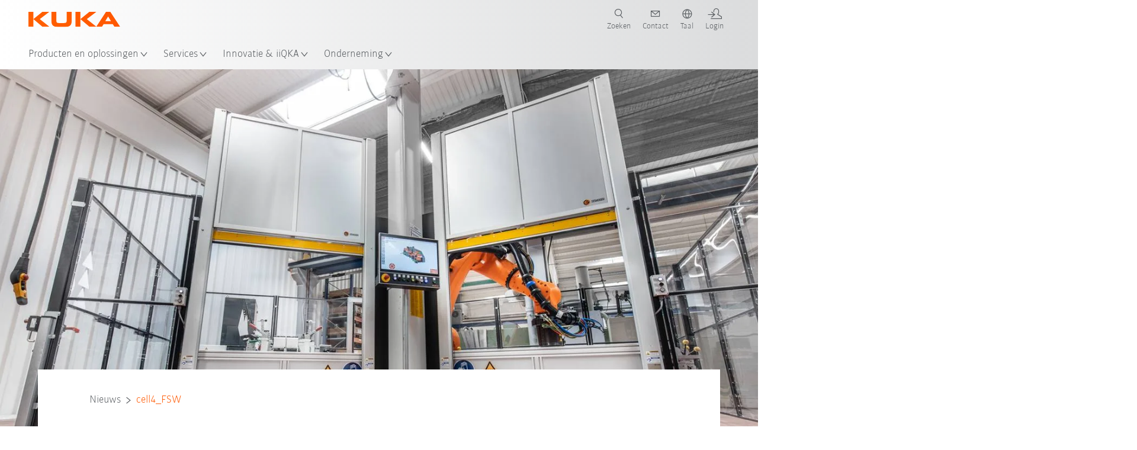

--- FILE ---
content_type: text/html; charset=utf-8
request_url: https://www.kuka.com/nl-be/onderneming/pers/news/2021/07/cell4_fsw
body_size: 30531
content:
<!DOCTYPE html>
	<!--[if lte IE 9]><html class="ie" lang="nl-BE"><![endif]-->
<!--[if (!IE)|(IEMobile)]><!--><html class="no-ie" lang="nl-BE" ><!--<![endif]-->
<head>
	<title>cell4_FSW: De nieuwe cel voor roerwrijvingslassen | KUKA</title>
	<meta http-equiv="Content-Type" content="text/html; charset=utf-8"/>
    <meta http-equiv="X-UA-Compatible" content="IE=edge"/>
	<meta name="description" content="KUKA biedt contractuele productie voor speciale lasprocessen in elke seriegrootte aan en breidt nu dit bereik uit met een cel voor roerwrijvingslassen" />
	<meta name="keywords" content="" />
	<meta name="robots" content="index, follow" />
	<link rel="preload" as="image" fetchpriority="high" href="/-/media/kuka-corporate/images/press/news/2021/07/cell4_fsw/3200px-header-kuka-fsw-2.jpg?rev=-1&amp;w=1900&amp;hash=DFE079799DC690BA8506769CBC95345C" imagesrcset="/-/media/kuka-corporate/images/press/news/2021/07/cell4_fsw/3200px-header-kuka-fsw-2.jpg?rev=-1&amp;w=767&amp;hash=7C42524D71F8FAA55FA359D779ECED1E 767w, /-/media/kuka-corporate/images/press/news/2021/07/cell4_fsw/3200px-header-kuka-fsw-2.jpg?rev=-1&amp;w=1400&amp;hash=E71965BEBA47BCFFBF4FDB7255F7D059 1400w, /-/media/kuka-corporate/images/press/news/2021/07/cell4_fsw/3200px-header-kuka-fsw-2.jpg?rev=-1&amp;w=1900&amp;hash=DFE079799DC690BA8506769CBC95345C 1900w" imagesizes="(min-width: 1px) 100vw">
	<link rel="canonical" href="https://www.kuka.com/nl-be/onderneming/pers/news/2021/07/cell4_fsw" />
	<link rel="alternate" hreflang="x-default" href="https://www.kuka.com/en-de/company/press/news/2021/07/cell4_fsw" />
	<link rel="alternate" hreflang="de" href="https://www.kuka.com/de-de/unternehmen/presse/news/2021/07/cell4_fsw" />
	<link rel="alternate" hreflang="en" href="https://www.kuka.com/en-de/company/press/news/2021/07/cell4_fsw" />
	<link rel="alternate" hreflang="es" href="https://www.kuka.com/es-es/empresa/prensa/news/2021/07/cell4_fsw" />
	<link rel="alternate" hreflang="fr" href="https://www.kuka.com/fr-fr/notre-entreprise/presse/nouvelles/2021/07/cell4_fsw" />
	<link rel="alternate" hreflang="nl" href="https://www.kuka.com/nl-be/onderneming/pers/news/2021/07/cell4_fsw" />
	<link rel="alternate" hreflang="zh" href="https://www.kuka.cn/zh-cn/company/press/news/2021/07/cell4_fsw" />
	<link rel="alternate" hreflang="zh-SG" href="https://www.kuka.com/zh-sg/company/press/news/2021/07/cell4_fsw" />
	<link rel="alternate" hreflang="zh-TW" href="https://www.kuka.com/zh-tw/company/press/news/2021/07/cell4_fsw" />
	<link rel="alternate" hreflang="cs-CZ" href="https://www.kuka.com/cs-cz/firma/tisk/novinky/2021/07/cell4_fsw" />
	<link rel="alternate" hreflang="nl-BE" href="https://www.kuka.com/nl-be/onderneming/pers/news/2021/07/cell4_fsw" />
	<link rel="alternate" hreflang="en-AT" href="https://www.kuka.com/en-at/company/press/news/2021/07/cell4_fsw" />
	<link rel="alternate" hreflang="en-BE" href="https://www.kuka.com/en-be/company/press/news/2021/07/cell4_fsw" />
	<link rel="alternate" hreflang="en-CH" href="https://www.kuka.com/en-ch/company/press/news/2021/07/cell4_fsw" />
	<link rel="alternate" hreflang="en-CN" href="https://www.kuka.cn/en-cn/company/press/news/2021/07/cell4_fsw" />
	<link rel="alternate" hreflang="en-DE" href="https://www.kuka.com/en-de/company/press/news/2021/07/cell4_fsw" />
	<link rel="alternate" hreflang="en-AU" href="https://www.kuka.com/en-au/company/press/news/2021/07/cell4_fsw" />
	<link rel="alternate" hreflang="en-CA" href="https://www.kuka.com/en-ca/company/press/news/2021/07/cell4_fsw" />
	<link rel="alternate" hreflang="en-IN" href="https://www.kuka.com/en-in/company/press/news/2021/07/cell4_fsw" />
	<link rel="alternate" hreflang="en-MY" href="https://www.kuka.com/en-my/company/press/news/2021/07/cell4_fsw" />
	<link rel="alternate" hreflang="en-SG" href="https://www.kuka.com/en-sg/company/press/news/2021/07/cell4_fsw" />
	<link rel="alternate" hreflang="en-GB" href="https://www.kuka.com/en-gb/company/press/news/2021/07/cell4_fsw" />
	<link rel="alternate" hreflang="en-US" href="https://www.kuka.com/en-us/company/press/news/2021/07/cell4_fsw" />
	<link rel="alternate" hreflang="en-HU" href="https://www.kuka.com/en-hu/company/press/news/2021/07/cell4_fsw" />
	<link rel="alternate" hreflang="en-SE" href="https://www.kuka.com/en-se/company/press/news/2021/07/cell4_fsw" />
	<link rel="alternate" hreflang="fr-BE" href="https://www.kuka.com/fr-be/notre-entreprise/presse/nouvelles/2021/07/cell4_fsw" />
	<link rel="alternate" hreflang="fr-CA" href="https://www.kuka.com/fr-ca/notre-entreprise/presse/nouvelles/2021/07/cell4_fsw" />
	<link rel="alternate" hreflang="fr-FR" href="https://www.kuka.com/fr-fr/notre-entreprise/presse/nouvelles/2021/07/cell4_fsw" />
	<link rel="alternate" hreflang="fr-CH" href="https://www.kuka.com/fr-ch/notre-entreprise/presse/nouvelles/2021/07/cell4_fsw" />
	<link rel="alternate" hreflang="de-AT" href="https://www.kuka.com/de-at/unternehmen/presse/news/2021/07/cell4_fsw" />
	<link rel="alternate" hreflang="de-DE" href="https://www.kuka.com/de-de/unternehmen/presse/news/2021/07/cell4_fsw" />
	<link rel="alternate" hreflang="de-CH" href="https://www.kuka.com/de-ch/unternehmen/presse/news/2021/07/cell4_fsw" />
	<link rel="alternate" hreflang="hu-HU" href="https://www.kuka.com/hu-hu/v%c3%a1llalat/sajt%c3%b3/news/2021/07/cell4_fsw" />
	<link rel="alternate" hreflang="it-IT" href="https://www.kuka.com/it-it/azienda/stampa/news/2021/07/cell4_fsw" />
	<link rel="alternate" hreflang="ja-JP" href="https://www.kuka.com/ja-jp/%e4%bc%9a%e7%a4%be%e6%a6%82%e8%a6%81/%e3%83%97%e3%83%ac%e3%82%b9/news/2021/07/cell4_fsw" />
	<link rel="alternate" hreflang="ko-KR" href="https://www.kuka.com/ko-kr/%ed%9a%8c%ec%82%ac/%eb%b3%b4%eb%8f%84%ec%9e%90%eb%a3%8c/news/2021/07/cell4_fsw" />
	<link rel="alternate" hreflang="pl-PL" href="https://www.kuka.com/pl-pl/firma/prasa/news/2021/07/cell4_fsw" />
	<link rel="alternate" hreflang="zh-CN" href="https://www.kuka.cn/zh-cn/company/press/news/2021/07/cell4_fsw" />
	<link rel="alternate" hreflang="ro-RO" href="https://www.kuka.com/ro-ro/companie/pres%c4%83/news/2021/07/cell4_fsw" />
	<link rel="alternate" hreflang="sk-SK" href="https://www.kuka.com/sk-sk/firma/tla%c4%8d/spravy/2021/07/cell4_fsw" />
	<link rel="alternate" hreflang="es-MX" href="https://www.kuka.com/es-mx/empresa/prensa/news/2021/07/cell4_fsw" />
	<link rel="alternate" hreflang="es-ES" href="https://www.kuka.com/es-es/empresa/prensa/news/2021/07/cell4_fsw" />
	<link rel="alternate" hreflang="sv-SE" href="https://www.kuka.com/sv-se/f%c3%b6retag/press/news/2021/07/cell4_fsw" />
	<link rel="alternate" hreflang="th-TH" href="https://www.kuka.com/th-th/%e0%b8%9a%e0%b8%a3%e0%b8%b4%e0%b8%a9%e0%b8%b1%e0%b8%97/%e0%b8%82%e0%b9%88%e0%b8%b2%e0%b8%a7%e0%b8%9b%e0%b8%a3%e0%b8%b0%e0%b8%8a%e0%b8%b2%e0%b8%aa%e0%b8%b1%e0%b8%a1%e0%b8%9e%e0%b8%b1%e0%b8%99%e0%b8%98%e0%b9%8c/news/2021/07/cell4_fsw" />
	<link rel="alternate" hreflang="tr-TR" href="https://www.kuka.com/tr-tr/%c5%9firket/bas%c4%b1n/news/2021/07/cell4_fsw" />
	<link rel="alternate" hreflang="zh-MY" href="https://www.kuka.com/zh-my/company/press/news/2021/07/cell4_fsw" />
	<link rel="alternate" hreflang="pt-BR" href="https://www.kuka.com/pt-br/empresa/imprensa/news/2021/07/cell4_fsw" />
	<link rel="alternate" hreflang="pt-PT" href="https://www.kuka.com/pt-pt/empresa/imprensa/news/2021/07/cell4_fsw" />
	<link rel="alternate" hreflang="vi-VN" href="https://www.kuka.com/vi-vn/c%c3%b4ng-ty/b%c3%a1o-ch%c3%ad/tin-t%c6%b0%cc%81c/2021/07/cell4_fsw" />
	
	<link rel="preload" href="/assets/fonts/KUKA-Bulo_web.woff2" as="font" type="font/woff2" crossorigin />
	<link rel="preload" href="/assets/fonts/KUKA-Bulo_Bold_web.woff2" as="font" type="font/woff2" crossorigin />
	<link rel="preload" href="/assets/fonts/KUKA-Brand_Iconfont.woff2?bvejt7" as="font" type="font/woff2" crossorigin />
	
    <meta name="viewport" id="viewport-meta" content="width=device-width, initial-scale=1.0"/>
    <meta name="content-language" content="nl-BE" />
	<meta name="language" content="nl-BE"/>
    <!-- facebook -->
    
    
    <!-- OpenGraph -->
    <meta property="og:url" content="https://www.kuka.com/nl-be/onderneming/pers/news/2021/07/cell4_fsw"/>
    <meta property="og:site_name" content="KUKA"/>
	<meta property="og:title" content="cell4_FSW: De nieuwe cel voor roerwrijvingslassen | KUKA"/>
	<meta property="og:image" content="https://www.kuka.com/-/media/kuka-corporate/images/press/news/2021/07/cell4_fsw/3200px-header-kuka-fsw-2.jpg?rev=-1&amp;w=1900&amp;hash=DFE079799DC690BA8506769CBC95345C"/>
    <meta property="og:description" content="KUKA biedt contractuele productie voor speciale lasprocessen in elke seriegrootte aan en breidt nu dit bereik uit met een cel voor roerwrijvingslassen"/>
	<meta property="og:type" content="WebPage"/>
	

	
	
	<link rel="icon" href="/-/media/kuka-corporate/images/home/logos/kuka-favicon.ico?rev=1832ff4d261c4d23955ad6d33d4e6b41&amp;hash=15725F7C04D51B2A0BEB25F77625A178">
	<link rel="shortcut icon" href="/-/media/kuka-corporate/images/home/logos/kuka-favicon.ico?rev=1832ff4d261c4d23955ad6d33d4e6b41&amp;hash=15725F7C04D51B2A0BEB25F77625A178">
	<link rel="apple-touch-icon-precomposed" href="/-/media/kuka-corporate/images/home/logos/kuka_touchicon-152.png?rev=-1&amp;hash=5135E265176254D8D1CACD2DB725D193"/>
	<link rel="apple-touch-icon" href="/-/media/kuka-corporate/images/home/logos/kuka_touchicon-152.png?rev=-1&amp;hash=5135E265176254D8D1CACD2DB725D193"/>
	<meta name="msapplication-TileColor" content="#FFFFFF">
	<meta name="msapplication-TileImage" content="/-/media/kuka-corporate/images/home/logos/kuka_touchicon-152.png?rev=-1&amp;hash=5135E265176254D8D1CACD2DB725D193">
	<meta name="msapplication-config" content="/nl-be/browserconfig">
	<link rel="manifest" href="/nl-be/manifest">
	<meta name="theme-color" content="#FF5800">
	
	<style>
		:lang(nl-BE){ font-family:'kuka-bulo', Calibri, Segoe UI, Helvetica, Arial, Sans-Serif }
		
	</style>
	<link rel="stylesheet" href="/frontend/dist/app.css?v=5.19.1" type="text/css" />
	
    <!-- Google Site Verification -->
<meta name="google-site-verification" content="eqDP84ikUtn04eG8RyydTpSeDAw4UoNFH8f8ARWzNaI" />
<!-- End Google Site Verification -->
<!-- Google Tag Manager -->
<script type="text/plain" data-cookiecategory="marketing">
if ( document.querySelector('html').getAttribute("lang") != "zh-CN" && document.querySelector('html').getAttribute("lang") != "en-CN" )
{
(function(w,d,s,l,i){w[l]=w[l]||[];w[l].push({'gtm.start':
new Date().getTime(),event:'gtm.js'});var f=d.getElementsByTagName(s)[0],
j=d.createElement(s),dl=l!='dataLayer'?'&l='+l:'';j.async=true;j.src=
'https://www.googletagmanager.com/gtm.js?id='+i+dl;f.parentNode.insertBefore(j,f);
})(window,document,'script','dataLayer','GTM-PD2NWFW');
}
</script>
<!-- End Google Tag Manager -->
	<script>
		var cookieGdpr = {
			cookieNotice: "Deze inhoud is op grond van uw cookie-instellingen niet beschikbaar.",
			consentBtnLabel: "Cookies toestaan"
		};
	</script>
	<script>
	 window.dataLayer = window.dataLayer || [];
	 window.dataLayer.push({
	  'event': 'cms-url',
	  'language': 'nl-be',
	  'path': '/kuka internet/home/company/press/news/2021/07/cell4_fsw',
	  'id': '8187D3AA5CDF4A5F84DAF2A619590702'
	 });
	</script>
	<script type="application/ld+json">
	[{"@context":"https://schema.org","@type":"Organization","name":"KUKA","url":"/nl-be","logo":"https://www.kuka.com/-/media/kuka-corporate/images/home/logos/kuka_logo.svg?rev=-1&w=1400&hash=FEA5DB9D94663DFDDE1761A95DF1B186","description":"KUKA is een wereldleider op het gebied van intelligente robotica, installatie- en systeemtechniek en stimuleert de digitalisering in de industrie.","address":{"@type":"PostalAddress","streetAddress":"Koolmeesstraat  7-9","addressLocality":"3530 Houthalen","addressCountry":"Belgium"},"contactPoint":{"@type":"ContactPoint","telephone":"+32 11 51 61 61"},"sameAs":["https://www.youtube.com/c/KukaRobotGroup/?sub_confirmation=1","https://www.facebook.com/KUKABenelux/?ref=aymt_homepage_panel","https://www.linkedin.com/company/kukaglobal"],"telephone":"+32 11 51 61 60"},{"@context":"https://schema.org","@type":"WebPage","name":"cell4_FSW: De nieuwe cel voor roerwrijvingslassen | KUKA","url":"https://www.kuka.com/nl-be/onderneming/pers/news/2021/07/cell4_fsw","headline":"Nieuwe cel voor wrijvingsroerlassen breidt de contractproductie bij KUKA uit","description":"KUKA biedt contractuele productie voor speciale lasprocessen in elke seriegrootte aan en breidt nu dit bereik uit met een cel voor roerwrijvingslassen","potentialAction":{"@type":"SearchAction","target":"https://www.kuka.com/nl-be/search-results-page?q={search_term_string}","query-input":"required name=search_term_string"}},{"@context":"https://schema.org","@type":"BreadcrumbList","itemListElement":[{"@type":"ListItem","position":1,"item":{"@id":"/nl-be/onderneming/pers/news/2021/07/cell4_fsw","name":"cell4_FSW"}}]},{"@context":"https://schema.org","@type":"NewsArticle","mainEntityOfPage":null,"headline":"Nieuwe cel voor wrijvingsroerlassen breidt de contractproductie bij KUKA uit","image":["https://www.kuka.com/-/media/kuka-corporate/images/press/news/2021/07/cell4_fsw/3200px-header-kuka-fsw-2.jpg?rev=-1&w=1900&hash=DFE079799DC690BA8506769CBC95345C"],"datePublished":"2021-07-27T11:42:33Z","dateModified":"2022-02-15T15:42:11Z","isPartOf":null}]
	</script>

	
	
<link rel="stylesheet" href="/dist/cookieconsent.kuka.css" fetchpriority="high" />

<script defer src="/assets/cookieconsent/cookieconsent.js" fetchpriority="high"></script>

<script>
    document.documentElement.classList.add('cc-kuka');	// Do not remove!
    document.documentElement.classList.add('cc-kuka');	// cc-kuka, cc-swisslog, cc-healthcare, cc-translogic

    window.addEventListener('load', function () {
    	const cc = initCookieConsent();
    	const options = {
    		autoclear_cookies: true,
    		// autorun: true,                          					// default: true
			cookie_domain: '.kuka.com', 					    // Enter base domain
    		// cookie_expiration: 182,                 					// default: 182 (days)
			cookie_name: 'gdpr_settings',               				// default: 'gdpr_settings'
    		// cookie_necessary_only_expiration: 182   					// default: disabled
    		// cookie_path: '/',                       					// default: root
    		// cookie_same_site: 'Lax',                					// default: 'Lax'
    		current_lang: 'nl-BE',								// Required, adapt to fit your needs
    		// hide_from_bots: true,                   					// default: true
    		languages: {},							   					// Required, do not remove
    		page_scripts: true,											// Required, do not remove

    		// How consent and settings modals are displayed:
    		gui_options: {
    			consent_modal: {
    				layout: 'cloud',               		// box / cloud / bar
    				position: 'bottom center',     		// left / right / center + top / middle / bottom
    				transition: 'zoom'           		// slide / zoom
    			},
    			settings_modal: {
    				layout: 'box',                 		// bar / box
    				// position: 'left',              	// left / right
    				transition: 'zoom'             		// slide / zoom
    			}
    		},

			// Dispatch events when user interacts with the consent modal:
			onAccept: (cookie) => {
				const acceptEvent = new CustomEvent('cookieConsentAccept', { detail: { cookie, cc: window.cc } });
				document.dispatchEvent(acceptEvent);
			},
			onChange: (cookie, changed_categories) => {
				const changeEvent = new CustomEvent('cookieConsentChange', { detail: { cookie, changed_categories, cc: window.cc } });
				document.dispatchEvent(changeEvent);
			},
    	};

    	fetch(`/api/cxxkxxcxnsxnt/kuka?sc_lang=${options.current_lang}`)
    		.then(response => response.json())
    		.then(data => {
    			options.languages[options.current_lang] = data;
    			cc.run(options);
                window.cc = cc; // Make cc available after it has executed.
    		})
    		.catch(error => {
    			console.error('Error in fetching Cookie Consent config:', error);
    		});
    });
</script>

	

</head>

<body class="mod mod-layout " data-connectors="responsive, toggle">
	

	

	
	
	<header class="o-header js-header">
	
	<nav class="mod mod-nav-next" data-connectors="toggle">
	
	<div class="js-menu mod-nav-next__menu" data-menu-id="E3E5D7E6AA1D43C5B285422A63DA3B1Cmenu">
		
		<div class="mod-nav-next__menu__tabs">
			<ul class="container list-unstyled tabs__list">
				
				<li class="tabs__list__item">
					<button
						type="button"
						class="js-menuTabBtn item__btn item__btn--active"
						data-tab-target="AC151350259545CFB0DFA9C489793FE2tab"
					>
						Producten
					</button>
				</li>
				
				<li class="tabs__list__item">
					<button
						type="button"
						class="js-menuTabBtn item__btn "
						data-tab-target="B835CBBEC095491FA2C7FD324FFCD828tab"
					>
						Industrieën
					</button>
				</li>
				
				<li class="tabs__list__item">
					<button
						type="button"
						class="js-menuTabBtn item__btn "
						data-tab-target="4CC5145FCEF6487393F3B6A1C3F5E4B9tab"
					>
						Toepassingen
					</button>
				</li>
				
			</ul>
		</div>
		

		<div class="container mod-nav-next__menu__content">
			
			
			<!-- TABS -->
			<div class="js-contentLeft js-menuTab content__left content__left--active" data-tab-id="AC151350259545CFB0DFA9C489793FE2tab">
				<!-- <div class="content__left__title">
					<a href="https://www.kuka.com/nl-be/producten">Producten</a>
				</div> -->
				<div class="js-columns content__left__columns">
					<div class="js-column columns__col columns__col--menu">
						<ul class="js-menuColumnList list-unstyled columns__col__list"></ul>
					</div>
					<div class="js-column columns__col columns__col--tabs">
						<button type="button" class="js-backLink columns__col__backLink">
							<span class="icon-backward"></span>
							Producten en oplossingen
						</button>
						<ul class="list-unstyled columns__col__list">
							
							<li class="list__item">
								<button
									type="button"
									class="js-link list__item__link list__item__link--tab"
									data-tab-target="AC151350259545CFB0DFA9C489793FE2tab"
								>
									Producten
									<span class="icon-arrow-right"></span>
								</button>
							</li>
							
							<li class="list__item">
								<button
									type="button"
									class="js-link list__item__link list__item__link--tab"
									data-tab-target="B835CBBEC095491FA2C7FD324FFCD828tab"
								>
									Industrieën
									<span class="icon-arrow-right"></span>
								</button>
							</li>
							
							<li class="list__item">
								<button
									type="button"
									class="js-link list__item__link list__item__link--tab"
									data-tab-target="4CC5145FCEF6487393F3B6A1C3F5E4B9tab"
								>
									Toepassingen
									<span class="icon-arrow-right"></span>
								</button>
							</li>
							
						</ul>
					</div>
					
	<div class="js-column columns__col" data-column-id="C1291DDB00034A9BA833E2F1C8040B08col">
		<button type="button" class="js-backLink columns__col__backLink">
			<span class="icon-backward"></span>
			Producten
		</button>
		<ul class="list-unstyled columns__col__list">
	
	<li class="list__item">
		<a
			href="/nl-be/producten/robotsystemen"
			target=""
			class="js-link list__item__link  list__item__link--items"
			data-item-id="57EDED0740784DF7B41EA19D63435D69"
		>
			Robotsystemen
			
			<span class="icon-arrow-right"></span>
			
		</a>
	</li>
	
	<li class="list__item">
		<a
			href="/nl-be/producten/amr-autonome-mobiele-robotica"
			target=""
			class="js-link list__item__link  list__item__link--items"
			data-item-id="2DA565D17DBD42ECA9DD29616909DCAA"
		>
			Autonome mobiele robotica (AMR)
			
			<span class="icon-arrow-right"></span>
			
		</a>
	</li>
	
	<li class="list__item">
		<a
			href="/nl-be/producten/machines"
			target=""
			class="js-link list__item__link  list__item__link--items"
			data-item-id="6276809EE0934A2BBBE8FC64DA7D379C"
		>
			Productiemachines
			
			<span class="icon-arrow-right"></span>
			
		</a>
	</li>
	
	<li class="list__item">
		<a
			href="/nl-be/producten/productiesystemen"
			target=""
			class="js-link list__item__link  list__item__link--items"
			data-item-id="9C920C8F2588415C83C29EBBF865F95F"
		>
			Productie Automatisering
			
			<span class="icon-arrow-right"></span>
			
		</a>
	</li>
	
</ul>

	</div>
	
		
	
		
	
		
	
		
	


				</div>
			</div>
			<!-- /TABS -->
			
			<!-- TABS -->
			<div class="js-contentLeft js-menuTab content__left " data-tab-id="B835CBBEC095491FA2C7FD324FFCD828tab">
				<!-- <div class="content__left__title">
					<a href="https://www.kuka.com/nl-be/industrie%c3%abn">Industrieën</a>
				</div> -->
				<div class="js-columns content__left__columns">
					<div class="js-column columns__col columns__col--menu">
						<ul class="js-menuColumnList list-unstyled columns__col__list"></ul>
					</div>
					<div class="js-column columns__col columns__col--tabs">
						<button type="button" class="js-backLink columns__col__backLink">
							<span class="icon-backward"></span>
							Producten en oplossingen
						</button>
						<ul class="list-unstyled columns__col__list">
							
							<li class="list__item">
								<button
									type="button"
									class="js-link list__item__link list__item__link--tab"
									data-tab-target="AC151350259545CFB0DFA9C489793FE2tab"
								>
									Producten
									<span class="icon-arrow-right"></span>
								</button>
							</li>
							
							<li class="list__item">
								<button
									type="button"
									class="js-link list__item__link list__item__link--tab"
									data-tab-target="B835CBBEC095491FA2C7FD324FFCD828tab"
								>
									Industrieën
									<span class="icon-arrow-right"></span>
								</button>
							</li>
							
							<li class="list__item">
								<button
									type="button"
									class="js-link list__item__link list__item__link--tab"
									data-tab-target="4CC5145FCEF6487393F3B6A1C3F5E4B9tab"
								>
									Toepassingen
									<span class="icon-arrow-right"></span>
								</button>
							</li>
							
						</ul>
					</div>
					
	<div class="js-column columns__col" data-column-id="F5AA224DC7E64EB4A90AA88CED61B9ABcol">
		<button type="button" class="js-backLink columns__col__backLink">
			<span class="icon-backward"></span>
			Industrieën
		</button>
		<ul class="list-unstyled columns__col__list">
	
	<li class="list__item">
		<a
			href="/nl-be/industrie%c3%abn/auto-industrie"
			target=""
			class="js-link list__item__link  list__item__link--items"
			data-item-id="F451C01FE0B04334BBEA44E07528788B"
		>
			Auto-industrie
			
			<span class="icon-arrow-right"></span>
			
		</a>
	</li>
	
	<li class="list__item">
		<a
			href="/nl-be/industrie%c3%abn/geautomatiseerde-modulaire-woningbouw"
			target=""
			class="js-link list__item__link  "
			data-item-id="5BF33D31EE664DBF87431B559BF1E55D"
		>
			Geautomatiseerde woningbouw
			
		</a>
	</li>
	
	<li class="list__item">
		<a
			href="/nl-be/industrie%c3%abn/robots-used-in-medicine"
			target=""
			class="js-link list__item__link  list__item__link--items"
			data-item-id="8C1674CB4963416FBCCBB996CFC17B94"
		>
			Healthcare
			
			<span class="icon-arrow-right"></span>
			
		</a>
	</li>
	
	<li class="list__item">
		<a
			href="/nl-be/industrie%c3%abn/elektronicabranche"
			target=""
			class="js-link list__item__link  list__item__link--items"
			data-item-id="8EF4EE1AE3644F3C9BF6CC5E45128718"
		>
			Elektronica-industrie
			
			<span class="icon-arrow-right"></span>
			
		</a>
	</li>
	
	<li class="list__item">
		<a
			href="/nl-be/industrie%c3%abn/accuproductie"
			target=""
			class="js-link list__item__link  list__item__link--items"
			data-item-id="C1F0FA22C2504800968BF497D32FA77B"
		>
			Accuproductie
			
			<span class="icon-arrow-right"></span>
			
		</a>
	</li>
	
	<li class="list__item">
		<a
			href="/nl-be/industrie%c3%abn/e-commerce"
			target=""
			class="js-link list__item__link  "
			data-item-id="CAEE280EB417432AB98CDF4E6C7A1657"
		>
			E-commerce en retail-logistiek
			
		</a>
	</li>
	
	<li class="list__item">
		<a
			href="/nl-be/industrie%c3%abn/verpakkingsindustrie"
			target=""
			class="js-link list__item__link  list__item__link--items"
			data-item-id="A8372008A8514A31A96EB877C07FA383"
		>
			Consumptiegoederenindustrie
			
			<span class="icon-arrow-right"></span>
			
		</a>
	</li>
	
	<li class="list__item">
		<a
			href="/nl-be/industrie%c3%abn/metaalbewerking"
			target=""
			class="js-link list__item__link  list__item__link--items"
			data-item-id="4928728031D24F2A9AEB6B768710B09D"
		>
			Metaalbewerking
			
			<span class="icon-arrow-right"></span>
			
		</a>
	</li>
	
	<li class="list__item">
		<a
			href="/nl-be/industrie%c3%abn/overige-industrie%c3%abn"
			target=""
			class="js-link list__item__link  list__item__link--items"
			data-item-id="F58E0CA753CC4F11A7388B204F6C9FFA"
		>
			Overige industrieën
			
			<span class="icon-arrow-right"></span>
			
		</a>
	</li>
	
	<li class="list__item">
		<a
			href="/nl-be/industrie%c3%abn/systeempartner"
			target=""
			class="js-link list__item__link  "
			data-item-id="95095200B63E4E2D80848825FC549AD1"
		>
			KUKA Partner
			
		</a>
	</li>
	
</ul>

	</div>
	
		
	
		
	
		
	
		
	
		
	
		
	
		
	
		
	
		
	
		
	


				</div>
			</div>
			<!-- /TABS -->
			
			<!-- TABS -->
			<div class="js-contentLeft js-menuTab content__left " data-tab-id="4CC5145FCEF6487393F3B6A1C3F5E4B9tab">
				<!-- <div class="content__left__title">
					<a href="https://www.kuka.com/nl-be/applicaties">Applicaties</a>
				</div> -->
				<div class="js-columns content__left__columns">
					<div class="js-column columns__col columns__col--menu">
						<ul class="js-menuColumnList list-unstyled columns__col__list"></ul>
					</div>
					<div class="js-column columns__col columns__col--tabs">
						<button type="button" class="js-backLink columns__col__backLink">
							<span class="icon-backward"></span>
							Producten en oplossingen
						</button>
						<ul class="list-unstyled columns__col__list">
							
							<li class="list__item">
								<button
									type="button"
									class="js-link list__item__link list__item__link--tab"
									data-tab-target="AC151350259545CFB0DFA9C489793FE2tab"
								>
									Producten
									<span class="icon-arrow-right"></span>
								</button>
							</li>
							
							<li class="list__item">
								<button
									type="button"
									class="js-link list__item__link list__item__link--tab"
									data-tab-target="B835CBBEC095491FA2C7FD324FFCD828tab"
								>
									Industrieën
									<span class="icon-arrow-right"></span>
								</button>
							</li>
							
							<li class="list__item">
								<button
									type="button"
									class="js-link list__item__link list__item__link--tab"
									data-tab-target="4CC5145FCEF6487393F3B6A1C3F5E4B9tab"
								>
									Toepassingen
									<span class="icon-arrow-right"></span>
								</button>
							</li>
							
						</ul>
					</div>
					
	<div class="js-column columns__col" data-column-id="DD41DB84774846F89A1900D6786BA8CAcol">
		<button type="button" class="js-backLink columns__col__backLink">
			<span class="icon-backward"></span>
			Toepassingen
		</button>
		<ul class="list-unstyled columns__col__list">
	
	<li class="list__item">
		<a
			href="/nl-be/applicaties/voegprocedures-automatisering"
			target=""
			class="js-link list__item__link  list__item__link--items"
			data-item-id="093D2F6B1A054368AA5F3F7291CFFE33"
		>
			Verbindingsprocessen
			
			<span class="icon-arrow-right"></span>
			
		</a>
	</li>
	
	<li class="list__item">
		<a
			href="/nl-be/applicaties/voegprocedures-automatisering/lassen"
			target=""
			class="js-link list__item__link  list__item__link--items"
			data-item-id="99D60750630E4514BE3A2F59BF898D83"
		>
			Lassen
			
			<span class="icon-arrow-right"></span>
			
		</a>
	</li>
	
	<li class="list__item">
		<a
			href="/nl-be/applicaties/handling-automation"
			target=""
			class="js-link list__item__link  list__item__link--items"
			data-item-id="A30EE5E4CBE24A629C392CAC61207420"
		>
			Handling
			
			<span class="icon-arrow-right"></span>
			
		</a>
	</li>
	
	<li class="list__item">
		<a
			href="/nl-be/applicaties/mechanische-bewerking"
			target=""
			class="js-link list__item__link  list__item__link--items"
			data-item-id="67B0F6620E414CE0A9296B1FA151CA90"
		>
			Mechanische bewerking
			
			<span class="icon-arrow-right"></span>
			
		</a>
	</li>
	
	<li class="list__item">
		<a
			href="/nl-be/applicaties/kwaliteitscontrole-robot"
			target=""
			class="js-link list__item__link  "
			data-item-id="D166ADD05FAC4B569B15ADEC118BC77C"
		>
			Kwaliteitscontrole
			
		</a>
	</li>
	
	<li class="list__item">
		<a
			href="/nl-be/applicaties/coaten-lakken-lijmen"
			target=""
			class="js-link list__item__link  "
			data-item-id="ACB84431387243CEA42F2D5D567C30A5"
		>
			Coaten / Lakken / Lijmen
			
		</a>
	</li>
	
	<li class="list__item">
		<a
			href="/nl-be/applicaties/snijden-scheiden"
			target=""
			class="js-link list__item__link  list__item__link--items"
			data-item-id="020902C179D84C17AF1A86050655C90E"
		>
			snijden / scheiden
			
			<span class="icon-arrow-right"></span>
			
		</a>
	</li>
	
	<li class="list__item">
		<a
			href="/nl-be/applicaties/robots-bijzondere-omgevingsomstandigheden"
			target=""
			class="js-link list__item__link  list__item__link--items"
			data-item-id="D5BEA0A632D7419C95ABCE47507DBA25"
		>
			Bijzondere omgevingsomstandigheden
			
			<span class="icon-arrow-right"></span>
			
		</a>
	</li>
	
	<li class="list__item">
		<a
			href="/nl-be/applicaties/andere-robottoepassingen"
			target=""
			class="js-link list__item__link  list__item__link--items"
			data-item-id="CDAF8864A24C499198F1B29A3C6613D8"
		>
			Overige toepassingen
			
			<span class="icon-arrow-right"></span>
			
		</a>
	</li>
	
</ul>

	</div>
	
		
	
		
	
		
	
		
	
		
	
		
	
		
	
		
	
		
	


				</div>
			</div>
			<!-- /TABS -->
			
			
			
			<!-- TEASERS -->
			<div class="content__right">
				<strong class="js-teasersTitle content__right__title">Ontdek hier meer</strong>
<ul class="list-unstyled content__right__teasers">
	
	<li class="teasers__item">
		<a href="" target="_blank" class="teasers__item__link" style="background-image: url(/-/media/kuka-corporate/images/guided-selling/kuka-pickcontrol-application.jpg?rev=-1&amp;w=320&amp;hash=4D61EE8FFCC88C46E624BA7EAD1B8FDD)">
			<span class="link__label">Robot Guide</span>
		</a>
	</li>
	
	<li class="teasers__item">
		<a href="/nl-be/industrie%c3%abn/oplossingendatabank" target="" class="teasers__item__link" style="background-image: url(/-/media/kuka-corporate/images/industries/automotive/kuka-automation-in-the-industry.jpg?rev=-1&amp;w=320&amp;hash=9C0800FFC5507543A4E92F184A16BCB4)">
			<span class="link__label">Casestudies</span>
		</a>
	</li>
	
	<li class="teasers__item">
		<a href="/nl-be/industrie%c3%abn/systeempartner" target="" class="teasers__item__link" style="background-image: url(/-/media/kuka-corporate/images/industries/system-partner/kuka-system-partner-header-picture.png?rev=-1&amp;w=320&amp;hash=0F15A45FBF3978E5F08A453268DB0701)">
			<span class="link__label">KUKA Partner</span>
		</a>
	</li>
	
</ul>

			</div>
			<!-- /TEASERS -->
			
		</div>
	</div>
	
	<div class="js-menu mod-nav-next__menu" data-menu-id="83BE6159B0524E71BC26977F32AC8A03menu">
		

		<div class="container mod-nav-next__menu__content">
			
			<!-- ONLY COLUMNS -->
			<div class="js-contentLeft content__left content__left--active">
				<div class="content__left__title">
					<a href="https://www.kuka.com/nl-be/services">Services</a>
				</div>
				<div class="js-columns content__left__columns">
					<div class="js-column columns__col columns__col--menu">
						<ul class="js-menuColumnList list-unstyled columns__col__list"></ul>
					</div>
					
	<div class="js-column columns__col" data-column-id="83BE6159B0524E71BC26977F32AC8A03col">
		<button type="button" class="js-backLink columns__col__backLink">
			<span class="icon-backward"></span>
			Services
		</button>
		<ul class="list-unstyled columns__col__list">
	
	<li class="list__item">
		<a
			href="/nl-be/services/technische-hotline-en-advies"
			target=""
			class="js-link list__item__link  "
			data-item-id="EF90366F509A473F9378EC939C53FB9A"
		>
			Technische hotline en advies
			
		</a>
	</li>
	
	<li class="list__item">
		<a
			href="/nl-be/services/my-kuka"
			target=""
			class="js-link list__item__link  "
			data-item-id="3E5373468B134CB3BF74F12A0ACC021A"
		>
			my.KUKA klantenportaal
			
		</a>
	</li>
	
	<li class="list__item">
		<a
			href="/nl-be/services/downloads"
			target=""
			class="js-link list__item__link  "
			data-item-id="ED1FDFF1BEAF4BECBDA565A285F099F1"
		>
			Download Center
			
		</a>
	</li>
	
	<li class="list__item">
		<a
			href="/nl-be/services/kuka-college"
			target=""
			class="js-link list__item__link  list__item__link--items"
			data-item-id="5127C3F5C3DE41CBB17F3050A6A07CFF"
		>
			KUKA College
			
			<span class="icon-arrow-right"></span>
			
		</a>
	</li>
	
	<li class="list__item">
		<a
			href="/nl-be/services/kuka-tweedehandsrobots"
			target=""
			class="js-link list__item__link  "
			data-item-id="FE169E1F464E4E519C7038433C50AB8B"
		>
			KUKA tweedehandsrobots
			
		</a>
	</li>
	
	<li class="list__item">
		<a
			href="/nl-be/services/reserveonderdelen"
			target=""
			class="js-link list__item__link  "
			data-item-id="378C4EC61CF94891ACD1C966629972B6"
		>
			Reserveonderdelen
			
		</a>
	</li>
	
	<li class="list__item">
		<a
			href="/nl-be/services/service_robots-en-machines"
			target=""
			class="js-link list__item__link  list__item__link--items"
			data-item-id="13EE1161FD7840E59678D2FBB9C1CEF5"
		>
			Service voor robots en machines
			
			<span class="icon-arrow-right"></span>
			
		</a>
	</li>
	
	<li class="list__item">
		<a
			href="/nl-be/services/circular-services"
			target=""
			class="js-link list__item__link  "
			data-item-id="E1D79D2C084F4A52B7E13E7437D3C650"
		>
			Circular Services
			
		</a>
	</li>
	
	<li class="list__item">
		<a
			href="/nl-be/services/installatieservice"
			target=""
			class="js-link list__item__link  "
			data-item-id="29F0029CDFDE4F2A8ABFD4E8EB8132CC"
		>
			Installatieservice
			
		</a>
	</li>
	
	<li class="list__item">
		<a
			href="/nl-be/services/cybersecurity"
			target=""
			class="js-link list__item__link  "
			data-item-id="04720387C03046B08CCB22F1073C6B9C"
		>
			Cybersecurity
			
		</a>
	</li>
	
	<li class="list__item">
		<a
			href="/nl-be/services/customer-service-contact"
			target=""
			class="js-link list__item__link  "
			data-item-id="456D5D33669E4901918496369322D980"
		>
			Contactgegevens Customer Service
			
		</a>
	</li>
	
</ul>

	</div>
	
		
	
		
	
		
	
		
	
		
	
		
	
		
	
		
	
		
	
		
	
		
	


				</div>
			</div>
			<!-- /ONLY COLUMNS -->
			
			
			<!-- TEASERS -->
			<div class="content__right">
				<strong class="js-teasersTitle content__right__title">Ontdek hier meer</strong>
<ul class="list-unstyled content__right__teasers">
	
	<li class="teasers__item">
		<a href="/nl-be/services/my-kuka" target="" class="teasers__item__link" style="background-image: url(/-/media/kuka-corporate/images/customer-services/mykuka_stage_signet_top_3200x1800.jpg?rev=-1&amp;w=320&amp;hash=83BB95D48985A6125338C496E19F40B8)">
			<span class="link__label">my.KUKA</span>
		</a>
	</li>
	
	<li class="teasers__item">
		<a href="/nl-be/services/downloads" target="" class="teasers__item__link" style="background-image: url(/-/media/kuka-corporate/images/customer-services/download_center.jpg?rev=-1&amp;w=320&amp;hash=AB2D4465C1E28C276591969F0826DEDB)">
			<span class="link__label">Downloadcenter</span>
		</a>
	</li>
	
	<li class="teasers__item">
		<a href="/nl-be/services/customer-service-contact" target="" class="teasers__item__link" style="background-image: url(/-/media/kuka-corporate/images/customer-services/kuka_services.jpg?rev=b3447610d4114f72b0f37605f352f711&amp;w=320&amp;hash=4A4BF5E674FCD1D9999FF06F2D986AD4)">
			<span class="link__label">Klantenservice</span>
		</a>
	</li>
	
</ul>

			</div>
			<!-- /TEASERS -->
			
		</div>
	</div>
	
	<div class="js-menu mod-nav-next__menu" data-menu-id="982A2CD7AA314359B9DBBEE1948443E6menu">
		

		<div class="container mod-nav-next__menu__content">
			
			<!-- ONLY COLUMNS -->
			<div class="js-contentLeft content__left content__left--active">
				<div class="content__left__title">
					<a href="https://www.kuka.com/nl-be/toekomstige-productie">Innovatie &amp; iiQKA: start in de toekomst</a>
				</div>
				<div class="js-columns content__left__columns">
					<div class="js-column columns__col columns__col--menu">
						<ul class="js-menuColumnList list-unstyled columns__col__list"></ul>
					</div>
					
	<div class="js-column columns__col" data-column-id="982A2CD7AA314359B9DBBEE1948443E6col">
		<button type="button" class="js-backLink columns__col__backLink">
			<span class="icon-backward"></span>
			Innovatie &amp; iiQKA
		</button>
		<ul class="list-unstyled columns__col__list">
	
	<li class="list__item">
		<a
			href="/nl-be/toekomstige-productie/kunstmatige-intelligentie-automatisering"
			target=""
			class="js-link list__item__link  "
			data-item-id="4145C48001F64498901BC2097BB47F86"
		>
			Kunstmatige intelligentie in de automatisering
			
		</a>
	</li>
	
	<li class="list__item">
		<a
			href="/nl-be/toekomstige-productie/iiqka-robots-for-the-people"
			target=""
			class="js-link list__item__link  list__item__link--items"
			data-item-id="12E59D80496542599B710F80D407691F"
		>
			iiQKA: Robots for the People
			
			<span class="icon-arrow-right"></span>
			
		</a>
	</li>
	
	<li class="list__item">
		<a
			href="/nl-be/toekomstige-productie/innovation-and-research"
			target=""
			class="js-link list__item__link  list__item__link--items"
			data-item-id="3D36A5B584B84086B71D7ECDA847979F"
		>
			Innovation &amp; Research
			
			<span class="icon-arrow-right"></span>
			
		</a>
	</li>
	
	<li class="list__item">
		<a
			href="/nl-be/toekomstige-productie/industriele-automatisering-van-de-productie"
			target=""
			class="js-link list__item__link  list__item__link--items"
			data-item-id="A058EC85200147FA9099B5C5E72BC289"
		>
			Automatisering van de productie
			
			<span class="icon-arrow-right"></span>
			
		</a>
	</li>
	
	<li class="list__item">
		<a
			href="/nl-be/toekomstige-productie/cobot,-c-,-mens-robot-samenwerking"
			target=""
			class="js-link list__item__link  list__item__link--items"
			data-item-id="A3645BD7050E4F55BAFC0D2A1AF7393C"
		>
			Mens-robot-samenwerking
			
			<span class="icon-arrow-right"></span>
			
		</a>
	</li>
	
</ul>

	</div>
	
		
	
		
	
		
	
		
	
		
	


				</div>
			</div>
			<!-- /ONLY COLUMNS -->
			
			
		</div>
	</div>
	
	<div class="js-menu mod-nav-next__menu" data-menu-id="4F5D6B85555C4A26AC23181FDAC07536menu">
		

		<div class="container mod-nav-next__menu__content">
			
			<!-- ONLY COLUMNS -->
			<div class="js-contentLeft content__left content__left--active">
				<div class="content__left__title">
					<a href="https://www.kuka.com/nl-be/onderneming">Onderneming</a>
				</div>
				<div class="js-columns content__left__columns">
					<div class="js-column columns__col columns__col--menu">
						<ul class="js-menuColumnList list-unstyled columns__col__list"></ul>
					</div>
					
	<div class="js-column columns__col" data-column-id="4F5D6B85555C4A26AC23181FDAC07536col">
		<button type="button" class="js-backLink columns__col__backLink">
			<span class="icon-backward"></span>
			Onderneming
		</button>
		<ul class="list-unstyled columns__col__list">
	
	<li class="list__item">
		<a
			href="/nl-be/onderneming/contact"
			target=""
			class="js-link list__item__link  "
			data-item-id="47FE1756E5584A1B90050E3508A67D13"
		>
			Contact
			
		</a>
	</li>
	
	<li class="list__item">
		<a
			href="/nl-be/onderneming/kuka-locaties"
			target=""
			class="js-link list__item__link  "
			data-item-id="24EC7ADF5BC8499181861D52030E2595"
		>
			KUKA Locaties
			
		</a>
	</li>
	
	<li class="list__item">
		<a
			href="/nl-be/onderneming/carri%c3%a8re"
			target=""
			class="js-link list__item__link  list__item__link--items"
			data-item-id="B91F2A10D6884BC6AB266D16DF7F9454"
		>
			Carrière
			
			<span class="icon-arrow-right"></span>
			
		</a>
	</li>
	
	<li class="list__item">
		<a
			href="/nl-be/onderneming/pers"
			target=""
			class="js-link list__item__link list__item__link--active list__item__link--items"
			data-item-id="A9F6D9EB1A54422B93DFEAA531AC97F2"
		>
			Pers
			
			<span class="icon-arrow-right"></span>
			
		</a>
	</li>
	
	<li class="list__item">
		<a
			href="/nl-be/onderneming/iimagazine"
			target=""
			class="js-link list__item__link  "
			data-item-id="B2F2E4E10D424234AD9FA35287565816"
		>
			iiMagazine
			
		</a>
	</li>
	
	<li class="list__item">
		<a
			href="/nl-be/knowledge"
			target=""
			class="js-link list__item__link  "
			data-item-id="D819993CFCF446A1913B939BA34254DC"
		>
			Knowledge area
			
		</a>
	</li>
	
	<li class="list__item">
		<a
			href="/nl-be/onderneming/evenementen-en-webinars"
			target=""
			class="js-link list__item__link  list__item__link--items"
			data-item-id="52EF9D65CDB94AFBB1387A9C399D646E"
		>
			Evenementen &amp; webinars
			
			<span class="icon-arrow-right"></span>
			
		</a>
	</li>
	
	<li class="list__item">
		<a
			href="/nl-be/onderneming/duurzaamheid"
			target=""
			class="js-link list__item__link  list__item__link--items"
			data-item-id="D92728C4D5074B6A9DF93C7A0B579BF3"
		>
			Duurzame transformatie
			
			<span class="icon-arrow-right"></span>
			
		</a>
	</li>
	
	<li class="list__item">
		<a
			href="/nl-be/onderneming/over-kuka"
			target=""
			class="js-link list__item__link  list__item__link--items"
			data-item-id="094C9759098A42E5ADDEFEC5B50034A4"
		>
			Over KUKA
			
			<span class="icon-arrow-right"></span>
			
		</a>
	</li>
	
</ul>

	</div>
	
		
	
		
	
		
	
		
			
				<div class="js-column columns__col" data-column-id="A9F6D9EB1A54422B93DFEAA531AC97F2">
					<button type="button" class="js-backLink columns__col__backLink">
						<span class="icon-backward"></span>
						Onderneming
					</button>
					<ul class="list-unstyled columns__col__list">
	
	<li class="list__item">
		<a
			href="/nl-be/onderneming/pers"
			target=""
			class="js-link list__item__link  "
			data-item-id="A9F6D9EB1A54422B93DFEAA531AC97F2-first"
		>
			Pers
			
		</a>
	</li>
	
	<li class="list__item">
		<a
			href="/nl-be/onderneming/pers/news"
			target=""
			class="js-link list__item__link list__item__link--active "
			data-item-id="FC9C4737CF3C4BE784043DD1958A838F"
		>
			Nieuws
			
		</a>
	</li>
	
	<li class="list__item">
		<a
			href="/nl-be/onderneming/pers/press-contacts"
			target=""
			class="js-link list__item__link  "
			data-item-id="D5D07F81E4E94564A96120A264EEBA91"
		>
			Press contacts
			
		</a>
	</li>
	
	<li class="list__item">
		<a
			href="/nl-be/onderneming/pers/media-library"
			target=""
			class="js-link list__item__link  "
			data-item-id="A7C474C7F3204D58AC63CDF87AFD5824"
		>
			Media library
			
		</a>
	</li>
	
</ul>

				</div>
				
					
				
					
						
					
				
					
				
					
				
			
		
	
		
	
		
	
		
	
		
	
		
	


				</div>
			</div>
			<!-- /ONLY COLUMNS -->
			
			
			<!-- TEASERS -->
			<div class="content__right">
				<strong class="js-teasersTitle content__right__title">Ontdek hier meer</strong>
<ul class="list-unstyled content__right__teasers">
	
	<li class="teasers__item">
		<a href="/nl-be/onderneming/kuka-locaties" target="" class="teasers__item__link" style="background-image: url(/-/media/kuka-corporate/images/customer-services/weltkugel_kontakte_services_kuka.jpg?rev=f1d04c1253224f8696b3e6c27f1f93f5&amp;w=320&amp;hash=0FDA7B6F5FBBEF93D4FECF04CCB29E76)">
			<span class="link__label">De locaties van KUKA</span>
		</a>
	</li>
	
	<li class="teasers__item">
		<a href="/nl-be/onderneming/iimagazine" target="" class="teasers__item__link" style="background-image: url(/-/media/kuka-corporate/images/iimagazine/header-imagine-1920x590-v01.jpg?rev=-1&amp;w=320&amp;hash=52ACFC27151465722DD35FE006A646F0)">
			<span class="link__label">iiMagazine</span>
		</a>
	</li>
	
	<li class="teasers__item">
		<a href="/nl-be/onderneming/carri%c3%a8re/vacatures" target="" class="teasers__item__link" style="background-image: url(/-/media/kuka-corporate/images/careers/job-header-image/kuka_business-development.jpg?rev=-1&amp;w=320&amp;hash=B9F56BF75F23C1B32ED6351FD0200321)">
			<span class="link__label">Vacatures</span>
		</a>
	</li>
	
</ul>

			</div>
			<!-- /TEASERS -->
			
		</div>
	</div>
	

	<script id="mod-nav-next__columnTemplate" type="text/x-dot-template">
		<div class="js-column columns__col" data-column-id="[[=column.id]]">
			<ul class="list-unstyled columns__col__list">
				[[~column.items :item]]
				<li class="list__item">
					<a
						href="[[=item.link]]"
						class="js-link list__item__link [[? item.isActive ]]list__item__link--active[[?]] [[? item.isTab || (item.items && item.items.length > 0) ]]list__item__link--items[[?]] [[? item.isTab ]]list__item__link--tab[[?]]"
						[[? item.isTab ]]data-tab-target="[[=item.id]]"[[??]]data-item-id="[[=item.id]]"[[?]]
					>
						[[=item.name]]
						[[? item.isTab || (item.items && item.items.length > 0) ]]
						<span class="icon-arrow-right"></span>
						[[?]]
					</a>
				</li>
				[[~]]
			</ul>
		</div>
	</script>

	<script id="mod-nav-next__menuData" type="json/data">
		
			[{"id":"E3E5D7E6AA1D43C5B285422A63DA3B1Cmenu","name":"Producten en oplossingen","link":null,"title":null,"tabs":[{"id":"AC151350259545CFB0DFA9C489793FE2tab","name":"Producten","title":"Producten","isActive":true,"link":"https://www.kuka.com/nl-be/producten","columns":[{"id":"C1291DDB00034A9BA833E2F1C8040B08col","name":"Producten","items":[{"id":"57EDED0740784DF7B41EA19D63435D69","name":"Robotsystemen","link":"/nl-be/producten/robotsystemen","image":null,"isActive":false,"target":null,"items":[{"id":"57EDED0740784DF7B41EA19D63435D69-first","name":"Robotsystemen","link":"/nl-be/producten/robotsystemen","image":null,"isActive":false,"target":null,"items":[]},{"id":"8479B6C26CD440F3AAC8B19CCF6307EB","name":"Industriële robot","link":"/nl-be/producten/robotsystemen/industri%c3%able-robot","image":null,"isActive":false,"target":null,"items":[]},{"id":"54D6E86310104B5AA9D0397E29647231","name":"Robot software","link":"/nl-be/producten/robotsystemen/robot-software","image":null,"isActive":false,"target":null,"items":null},{"id":"71DD011DBB734E13B701068297D07FF4","name":"Robotsturingen","link":"/nl-be/producten/robotsystemen/robotsturingen","image":null,"isActive":false,"target":null,"items":[{"id":"71DD011DBB734E13B701068297D07FF4-first","name":"Robotsturingen","link":"/nl-be/producten/robotsystemen/robotsturingen","image":null,"isActive":false,"target":null,"items":[]},{"id":"2B12AA91852F479599018D28907E785A","name":"KR C5 voor iiQKA.OS2","link":"/nl-be/producten/robotsystemen/robotsturingen/kr-c5_robot_controller","image":null,"isActive":false,"target":null,"items":null},{"id":"4E37B178D17F4D34A3DCEB19074F1CD1","name":"KR C5 micro voor iiQKA.OS2 ","link":"/nl-be/producten/robotsystemen/robotsturingen/kr-c5-micro_steuerung_kleinrobotik","image":null,"isActive":false,"target":null,"items":null},{"id":"3C94C5E990AA4D8EA0FF95AC63348454","name":"KUKA KR C5","link":"/nl-be/producten/robotsystemen/robotsturingen/kr-c5","image":null,"isActive":false,"target":null,"items":null},{"id":"C47DBE9B639F4B67B84FBE39C525229C","name":"KR C5 micro","link":"/nl-be/producten/robotsystemen/robotsturingen/kr-c5-micro","image":null,"isActive":false,"target":null,"items":null},{"id":"E2776CD3DCDC4818B557D072474BC15A","name":"Robotbedieningsapparaten","link":"/nl-be/producten/robotsystemen/robotsturingen/smartpad-robotbedieningsapparaat","image":null,"isActive":false,"target":null,"items":null},{"id":"B54583B8DB4A403A9EECC5D3B1DA0805","name":"miKUKA","link":"/nl-be/producten/robotsystemen/robotsturingen/mikuka","image":null,"isActive":false,"target":null,"items":null}]},{"id":"0445952E9D4A48529E46AECED2C02D83","name":"Robotperiferie","link":"/nl-be/producten/robotsystemen/robotperiferie","image":null,"isActive":false,"target":null,"items":[{"id":"0445952E9D4A48529E46AECED2C02D83-first","name":"Robotperiferie","link":"/nl-be/producten/robotsystemen/robotperiferie","image":null,"isActive":false,"target":null,"items":[]},{"id":"82BA3669A101424483C3FBD753B96687","name":"Draaitafels","link":"/nl-be/producten/robotsystemen/robotperiferie/draaitafels","image":null,"isActive":false,"target":null,"items":null},{"id":"D91426596E5844CBBE1D7571D2996091","name":"Lineaire eenheden","link":"/nl-be/producten/robotsystemen/robotperiferie/lineaire-eenheden","image":null,"isActive":false,"target":null,"items":null},{"id":"28509E81B851496AB23E78A38BD3A357","name":"Energietoevoeren","link":"/nl-be/producten/robotsystemen/robotperiferie/energietoevoeren","image":null,"isActive":false,"target":null,"items":null}]},{"id":"1275E39E31CE432CA58204513D1BA6F5","name":"KUKA Express Packs","link":"/nl-be/onderneming/pers/news/2023/02/robot-express-packs","image":null,"isActive":false,"target":null,"items":[]},{"id":"7505B72A4E164B1CB988B8C31A5FFCD9","name":"KUKA ready2_use ","link":"/nl-be/producten/robotsystemen/ready2_use","image":null,"isActive":false,"target":null,"items":[{"id":"7505B72A4E164B1CB988B8C31A5FFCD9-first","name":"KUKA ready2_use ","link":"/nl-be/producten/robotsystemen/ready2_use","image":null,"isActive":false,"target":null,"items":[]},{"id":"D85C9F92BD904D70BA9D7134393AA18D","name":"KUKA ready2_educate","link":"/nl-be/producten/robotsystemen/ready2_use/kuka-ready2_educate","image":null,"isActive":false,"target":null,"items":null},{"id":"83ED36C318D04322A801206A963C4BE0","name":"KUKA ready2_pilot","link":"/nl-be/producten/robotsystemen/ready2_use/kuka-ready2_pilot","image":null,"isActive":false,"target":null,"items":null},{"id":"5F0BCC0D80A547558BC368019D133C95","name":"KUKA ready2_spot","link":"/nl-be/producten/robotsystemen/ready2_use/kuka-ready2_spot","image":null,"isActive":false,"target":null,"items":null},{"id":"4C25A32DEE64467DB6956873D87D3458","name":"KUKA OccuBot","link":"/nl-be/producten/robotsystemen/ready2_use/occubot","image":null,"isActive":false,"target":null,"items":null}]},{"id":"BA34BC5D3844478BABBDA44DE0A689B6","name":"KUKA Education","link":"/nl-be/producten/robotsystemen/kuka-education","image":null,"isActive":false,"target":null,"items":[]}]},{"id":"2DA565D17DBD42ECA9DD29616909DCAA","name":"Autonome mobiele robotica (AMR)","link":"/nl-be/producten/amr-autonome-mobiele-robotica","image":null,"isActive":false,"target":null,"items":[{"id":"2DA565D17DBD42ECA9DD29616909DCAA-first","name":"Autonome mobiele robotica","link":"/nl-be/producten/amr-autonome-mobiele-robotica","image":null,"isActive":false,"target":null,"items":[]},{"id":"3842608BA2F24AE7A6534ADCB9562772","name":"Software voor het AMR fleet management","link":"/nl-be/producten/amr-autonome-mobiele-robotica/software-voor-het-amr-fleet-management","image":null,"isActive":false,"target":null,"items":[]},{"id":"5FCF1C9630E94286B1FE9CD528FAF600","name":"Topload transportrobot","link":"/nl-be/producten/amr-autonome-mobiele-robotica/topload-transportrobot","image":null,"isActive":false,"target":null,"items":[]},{"id":"AB5142AA54094922BFCB0A09F4D10CD0","name":"Mobiele robots","link":"/nl-be/producten/amr-autonome-mobiele-robotica/mobiele-robots","image":null,"isActive":false,"target":null,"items":[{"id":"AB5142AA54094922BFCB0A09F4D10CD0-first","name":"Mobiele robots","link":"/nl-be/producten/amr-autonome-mobiele-robotica/mobiele-robots","image":null,"isActive":false,"target":null,"items":[]},{"id":"A7E0C6B2DDAF45E7B576C9AF271AD400","name":"KMR iisy","link":"/nl-be/producten/amr-autonome-mobiele-robotica/mobiele-robots/kmr-iisy-automatisch-geleide-cobot","image":null,"isActive":false,"target":null,"items":null},{"id":"DDAA208073D44BAB98EC4C2C13D8E1AF","name":"KMR iiwa","link":"/nl-be/producten/amr-autonome-mobiele-robotica/mobiele-robots/kmr-iiwa","image":null,"isActive":false,"target":null,"items":null},{"id":"D95F160155E442C18DBEA9A4DC1E7E91","name":"KMR QUANTEC","link":"/nl-be/producten/amr-autonome-mobiele-robotica/mobiele-robots/kmr-quantec","image":null,"isActive":false,"target":null,"items":null}]}]},{"id":"6276809EE0934A2BBBE8FC64DA7D379C","name":"Productiemachines","link":"/nl-be/producten/machines","image":null,"isActive":false,"target":null,"items":[{"id":"6276809EE0934A2BBBE8FC64DA7D379C-first","name":"Productiemachines","link":"/nl-be/producten/machines","image":null,"isActive":false,"target":null,"items":[]},{"id":"F87B4E2A4402442F92502FC0ED736C61","name":"Wrijvingsroerlascel","link":"/nl-be/producten/machines/kuka-cell4_fsw-wrijvingsroerlascel","image":null,"isActive":false,"target":null,"items":[]},{"id":"7E0BDA8EC5A44AE997E4DD0C200454A6","name":"Rotatie wrijvingslasmachines","link":"/nl-be/producten/machines/rotatie-wrijvingslasmachines","image":null,"isActive":false,"target":null,"items":[{"id":"7E0BDA8EC5A44AE997E4DD0C200454A6-first","name":"Rotatie wrijvingslasmachines","link":"/nl-be/producten/machines/rotatie-wrijvingslasmachines","image":null,"isActive":false,"target":null,"items":[]},{"id":"8792B777DF634F2AB9745D7126264C13","name":"KUKA Genius (12 – 300 kN)","link":"/nl-be/producten/machines/rotatie-wrijvingslasmachines/genius","image":null,"isActive":false,"target":null,"items":null},{"id":"B2F014BD46A448FDA9E012D6C3F2DE56","name":"KUKA Invictus (800 – 1500 kN)","link":"/nl-be/producten/machines/rotatie-wrijvingslasmachines/kuka-invictus","image":null,"isActive":false,"target":null,"items":null},{"id":"295FD3FF25C344F789ADC78C788597F8","name":"Thompson","link":"/nl-be/producten/machines/rotatie-wrijvingslasmachines/thompson","image":null,"isActive":false,"target":null,"items":null}]},{"id":"DBC73286E3494C13A6E8C6B9F8AFD31D","name":"Magnetarc-lasmachines","link":"/nl-be/producten/machines/magnetarc-lasmachines","image":null,"isActive":false,"target":null,"items":[{"id":"DBC73286E3494C13A6E8C6B9F8AFD31D-first","name":"Magnetarc-lasmachines","link":"/nl-be/producten/machines/magnetarc-lasmachines","image":null,"isActive":false,"target":null,"items":[]},{"id":"1E21B78827CE486A9D9CDA1DE45500CB","name":"MagnetAr","link":"/nl-be/producten/machines/magnetarc-lasmachines/magnetarc","image":null,"isActive":false,"target":null,"items":null}]},{"id":"BC782B4A57EA43E1BCD47F603308B38C","name":"Contract productie","link":"/nl-be/producten/machines/contract-productie","image":null,"isActive":false,"target":null,"items":[]}]},{"id":"9C920C8F2588415C83C29EBBF865F95F","name":"Productie Automatisering","link":"/nl-be/producten/productiesystemen","image":null,"isActive":false,"target":null,"items":[{"id":"9C920C8F2588415C83C29EBBF865F95F-first","name":"Productie Automatisering","link":"/nl-be/producten/productiesystemen","image":null,"isActive":false,"target":null,"items":[]},{"id":"8DCA6B85462F482F9B8B0C6945BF2EC9","name":"Installatiebouw automobiel","link":"/nl-be/producten/productiesystemen/installatiebouw-automobiel","image":null,"isActive":false,"target":null,"items":[{"id":"8DCA6B85462F482F9B8B0C6945BF2EC9-first","name":"Installatiebouw automobiel","link":"/nl-be/producten/productiesystemen/installatiebouw-automobiel","image":null,"isActive":false,"target":null,"items":[]},{"id":"FAF7B1FB6CC344CFB948DD7E98299005","name":"Carrosseriebouw","link":"/nl-be/producten/productiesystemen/installatiebouw-automobiel/carrosseriebouw","image":null,"isActive":false,"target":null,"items":null},{"id":"563F01AFC7F44D75B86B4B4CAC519D7F","name":"Lakkerij","link":"/nl-be/producten/productiesystemen/installatiebouw-automobiel/lakkerij","image":null,"isActive":false,"target":null,"items":null}]},{"id":"5608A869B88242389D85CE45CE4F683B","name":"Technologie consulting","link":"/nl-be/producten/productiesystemen/technologie-consulting","image":null,"isActive":false,"target":null,"items":[{"id":"5608A869B88242389D85CE45CE4F683B-first","name":"Technologie consulting","link":"/nl-be/producten/productiesystemen/technologie-consulting","image":null,"isActive":false,"target":null,"items":[]},{"id":"D7671841A2A64679B4FA93527D5A1BF3","name":"Projectmanagement","link":"/nl-be/producten/productiesystemen/technologie-consulting/projectmanagement","image":null,"isActive":false,"target":null,"items":null},{"id":"47D2F5BD5A6747C19911DB6C91D9B91B","name":"Engineering en virtuele inbedrijfname","link":"/nl-be/producten/productiesystemen/technologie-consulting/engineering-en-virtuele-inbedrijfname","image":null,"isActive":false,"target":null,"items":null},{"id":"238E8149FF334AEE8A3A5D758695D113","name":"Technologische Innovatie","link":"/nl-be/producten/productiesystemen/technologie-consulting/technologische-innovatie","image":null,"isActive":false,"target":null,"items":null}]},{"id":"255ECFA87ED046AC8421DC53816BB97F","name":"Standaardproducten voor de automatisering","link":"/nl-be/producten/productiesystemen/standaardproducten-voor-de-automatisering","image":null,"isActive":false,"target":null,"items":[{"id":"255ECFA87ED046AC8421DC53816BB97F-first","name":"Standaardproducten voor de automatisering","link":"/nl-be/producten/productiesystemen/standaardproducten-voor-de-automatisering","image":null,"isActive":false,"target":null,"items":[]},{"id":"EF4446B70DE84EF782BDF0E080B6E156","name":"KS FlexRoller","link":"/nl-be/producten/productiesystemen/standaardproducten-voor-de-automatisering/ks-flexroller","image":null,"isActive":false,"target":null,"items":null},{"id":"EEA20F2A6C9D41B8B2DA6C8704059927","name":"KS robotplatforms","link":"/nl-be/producten/productiesystemen/standaardproducten-voor-de-automatisering/ks-robotplatforms","image":null,"isActive":false,"target":null,"items":null},{"id":"C12E64CC33BC490FAE739752ACB5060D","name":"Installatiesystemen","link":"/nl-be/producten/productiesystemen/standaardproducten-voor-de-automatisering/installatiesystemen","image":null,"isActive":false,"target":null,"items":null},{"id":"6B9F9E15699843F09C40CD34C337B67C","name":"Felssystemen","link":"/nl-be/producten/productiesystemen/standaardproducten-voor-de-automatisering/felssystemen","image":null,"isActive":false,"target":null,"items":null},{"id":"59F1534E94D74E7DB36DFCFD4CBCA0C6","name":"Toevoer van onderdelen","link":"/nl-be/producten/productiesystemen/standaardproducten-voor-de-automatisering/toevoer-van-onderdelen","image":null,"isActive":false,"target":null,"items":null}]}]}]}]},{"id":"B835CBBEC095491FA2C7FD324FFCD828tab","name":"Industrieën","title":"Industrieën","isActive":false,"link":"https://www.kuka.com/nl-be/industrie%c3%abn","columns":[{"id":"F5AA224DC7E64EB4A90AA88CED61B9ABcol","name":"Industrieën","items":[{"id":"F451C01FE0B04334BBEA44E07528788B","name":"Auto-industrie","link":"/nl-be/industrie%c3%abn/auto-industrie","image":null,"isActive":false,"target":null,"items":[{"id":"F451C01FE0B04334BBEA44E07528788B-first","name":"Auto-industrie","link":"/nl-be/industrie%c3%abn/auto-industrie","image":null,"isActive":false,"target":null,"items":[]},{"id":"308C40EE83834979843656A14A300253","name":"Montage- en testsystemen voor de aandrijflijn","link":"/nl-be/industrie%c3%abn/auto-industrie/montage--en-testsystemen","image":null,"isActive":false,"target":null,"items":[]},{"id":"C7B961D42AC94D7693537E03DC680D4A","name":"E-mobiliteit","link":"/nl-be/industrie%c3%abn/auto-industrie/e-mobiliteit-automatisering","image":null,"isActive":false,"target":null,"items":[{"id":"C7B961D42AC94D7693537E03DC680D4A-first","name":"E-mobiliteit","link":"/nl-be/industrie%c3%abn/auto-industrie/e-mobiliteit-automatisering","image":null,"isActive":false,"target":null,"items":[]},{"id":"DCE8AB194BAA444C85F6C2B7C05DFB05","name":"Friction stir welding as a key technology for modern battery housings","link":"/nl-be/industrie%c3%abn/auto-industrie/e-mobiliteit-automatisering/e_mobility-expert-article","image":null,"isActive":false,"target":null,"items":null}]}]},{"id":"5BF33D31EE664DBF87431B559BF1E55D","name":"Geautomatiseerde woningbouw","link":"/nl-be/industrie%c3%abn/geautomatiseerde-modulaire-woningbouw","image":null,"isActive":false,"target":null,"items":[]},{"id":"8C1674CB4963416FBCCBB996CFC17B94","name":"Healthcare","link":"/nl-be/industrie%c3%abn/robots-used-in-medicine","image":null,"isActive":false,"target":null,"items":[{"id":"8C1674CB4963416FBCCBB996CFC17B94-first","name":"Healthcare","link":"/nl-be/industrie%c3%abn/robots-used-in-medicine","image":null,"isActive":false,"target":null,"items":[]},{"id":"FD98C62B8FA3432995D38BEB657F5BB7","name":"Medical robotics","link":"/nl-be/industrie%c3%abn/robots-used-in-medicine/kuka-solutions-for-medical-robots","image":null,"isActive":false,"target":null,"items":[{"id":"FD98C62B8FA3432995D38BEB657F5BB7-first","name":"Medical robotics","link":"/nl-be/industrie%c3%abn/robots-used-in-medicine/kuka-solutions-for-medical-robots","image":null,"isActive":false,"target":null,"items":[]},{"id":"8064523DAB0443E8AB9BF31C6CFF995D","name":"LBR Med (7 kg, 14 kg payload)","link":"/nl-be/industrie%c3%abn/robots-used-in-medicine/kuka-solutions-for-medical-robots/lbr-med-medical-robot","image":null,"isActive":false,"target":null,"items":null},{"id":"78FA4716612E4EB2966C28884134DF09","name":"KR QUANTEC HC (300 kg payload)","link":"/nl-be/industrie%c3%abn/robots-used-in-medicine/kuka-solutions-for-medical-robots/kr-quantec-hc-medical-robot","image":null,"isActive":false,"target":null,"items":null},{"id":"C6214C6C91FA47A0BC2048F6954586DD","name":"SunriseOS.Med","link":"/nl-be/industrie%c3%abn/robots-used-in-medicine/kuka-solutions-for-medical-robots/kuka-sunrise-os-med","image":null,"isActive":false,"target":null,"items":null}]},{"id":"FA8E72A3B21740E6AE8C2AD595C02CD4","name":"Applications for medical robots","link":"/nl-be/industrie%c3%abn/robots-used-in-medicine/examples-of-robots-used-in-medicine","image":null,"isActive":false,"target":null,"items":[{"id":"FA8E72A3B21740E6AE8C2AD595C02CD4-first","name":"Applications for medical robots","link":"/nl-be/industrie%c3%abn/robots-used-in-medicine/examples-of-robots-used-in-medicine","image":null,"isActive":false,"target":null,"items":[]},{"id":"F4EA63B81113491C894F8C5DBDF4D7D6","name":"Robotics in surgery","link":"/nl-be/industrie%c3%abn/robots-used-in-medicine/examples-of-robots-used-in-medicine/surgical-robots","image":null,"isActive":false,"target":null,"items":null},{"id":"59B484F2E4C24B85B6770C61A7ADDBAB","name":"Robotics in radiotherapy","link":"/nl-be/industrie%c3%abn/robots-used-in-medicine/examples-of-robots-used-in-medicine/radiotherapy-robots","image":null,"isActive":false,"target":null,"items":null},{"id":"AFB542D913274E47A44CC2CB3DBE1598","name":"Robotics in diagnostics applications","link":"/nl-be/industrie%c3%abn/robots-used-in-medicine/examples-of-robots-used-in-medicine/diagnostics-using-medical-robots","image":null,"isActive":false,"target":null,"items":null},{"id":"810048E709454D5E8C55E8B741D5CA9E","name":"Robotics in the field of aesthetics","link":"/nl-be/industrie%c3%abn/robots-used-in-medicine/examples-of-robots-used-in-medicine/aesthetic-medical-robots","image":null,"isActive":false,"target":null,"items":null},{"id":"139AADC68A904CB595CD81673EAAB697","name":"Medical robotics of the future","link":"/nl-be/industrie%c3%abn/robots-used-in-medicine/examples-of-robots-used-in-medicine/robots-used-in-the-medical-field-of-the-future","image":null,"isActive":false,"target":null,"items":null},{"id":"1AF5F0A7CBCD4FD9B64BE76D8EF91EAC","name":"Robotics in rehabilitation","link":"/nl-be/industrie%c3%abn/robots-used-in-medicine/examples-of-robots-used-in-medicine/rehabilitation-using-robotics","image":null,"isActive":false,"target":null,"items":null}]},{"id":"7008FC19639E400FBD860465832AD1E8","name":"Service team","link":"/nl-be/industrie%c3%abn/robots-used-in-medicine/medical-robotics-service","image":null,"isActive":false,"target":null,"items":[]},{"id":"75C8E03629814F1AA22AA7D9E7B734B4","name":"3D Virtual Showroom","link":"/nl-be/industrie%c3%abn/robots-used-in-medicine/3d-virtual-showroom","image":null,"isActive":false,"target":null,"items":[]},{"id":"5E9F6A01246D4F099D9E954E0B11A6E2","name":"Research and innovation","link":"/nl-be/industrie%c3%abn/robots-used-in-medicine/innovation-in-research","image":null,"isActive":false,"target":null,"items":[]},{"id":"19D1F259278E4143BD50C459177994C8","name":"News and events","link":"/nl-be/industrie%c3%abn/robots-used-in-medicine/latest-news-and-events","image":null,"isActive":false,"target":null,"items":[]},{"id":"3F6178AB9882490FBCC7241225F39108","name":"Downloads","link":"/nl-be/services/downloads?q=med&terms=Language%3Aen%3A1%3BCategory%3ABrochures","image":null,"isActive":false,"target":null,"items":[]}]},{"id":"8EF4EE1AE3644F3C9BF6CC5E45128718","name":"Elektronica-industrie","link":"/nl-be/industrie%c3%abn/elektronicabranche","image":null,"isActive":false,"target":null,"items":[{"id":"8EF4EE1AE3644F3C9BF6CC5E45128718-first","name":"Elektronica-industrie","link":"/nl-be/industrie%c3%abn/elektronicabranche","image":null,"isActive":false,"target":null,"items":[]},{"id":"62E9CA588C794D648A78CA8D29A66F11","name":"3C elektronicaproductie","link":"/nl-be/industrie%c3%abn/elektronicabranche/3c-industri%c3%able-elektronicaproductie","image":null,"isActive":false,"target":null,"items":[]},{"id":"23722FFEB5A1423588B60F92F1EF0DBB","name":"Automobielelektronica","link":"/nl-be/industrie%c3%abn/elektronicabranche/automobielelektronica-geautomatiseerde-fabricage","image":null,"isActive":false,"target":null,"items":[]},{"id":"0AF70E77A3284CDB8A201811F3E2ED35","name":"Automatisering in de halfgeleiderproductie","link":"/nl-be/industrie%c3%abn/elektronicabranche/automatisering-in-de-halfgeleiderproductie","image":null,"isActive":false,"target":null,"items":[]},{"id":"C3E0FBF9388C4E7D85428BD73A72F78F","name":"Productie witgoed","link":"/nl-be/industrie%c3%abn/elektronicabranche/witgoed-geautomatiseerde-productie","image":null,"isActive":false,"target":null,"items":[]}]},{"id":"C1F0FA22C2504800968BF497D32FA77B","name":"Accuproductie","link":"/nl-be/industrie%c3%abn/accuproductie","image":null,"isActive":false,"target":null,"items":[{"id":"C1F0FA22C2504800968BF497D32FA77B-first","name":"Accuproductie","link":"/nl-be/industrie%c3%abn/accuproductie","image":null,"isActive":false,"target":null,"items":[]},{"id":"924E38E56D5B4AFBA04EAE22DED64B79","name":"Accucelproductie","link":"/nl-be/industrie%c3%abn/accuproductie/accucelproductie","image":null,"isActive":false,"target":null,"items":[]}]},{"id":"CAEE280EB417432AB98CDF4E6C7A1657","name":"E-commerce en retail-logistiek","link":"/nl-be/industrie%c3%abn/e-commerce","image":null,"isActive":false,"target":null,"items":[]},{"id":"A8372008A8514A31A96EB877C07FA383","name":"Consumptiegoederenindustrie","link":"/nl-be/industrie%c3%abn/verpakkingsindustrie","image":null,"isActive":false,"target":null,"items":[{"id":"A8372008A8514A31A96EB877C07FA383-first","name":"Consumptiegoederenindustrie","link":"/nl-be/industrie%c3%abn/verpakkingsindustrie","image":null,"isActive":false,"target":null,"items":[]},{"id":"82075C98A7EF4376B856A4737412E21B","name":"Levensmiddelenindustrie","link":"/nl-be/industrie%c3%abn/verpakkingsindustrie/automatisering-levensmiddelenindustrie","image":null,"isActive":false,"target":null,"items":[]},{"id":"6F16B295F825474F8F8F19EA079E0419","name":"Vleesindustrie","link":"/nl-be/industrie%c3%abn/verpakkingsindustrie/automatisering-vleesverwerking","image":null,"isActive":false,"target":null,"items":[]},{"id":"D067AC0ACA454E33B006617C1F0F6477","name":"Farmaceutische en cosmetische industrie","link":"/nl-be/industrie%c3%abn/verpakkingsindustrie/automatisering_farmaceutische_industrie_cosmetica_biotechnologie_laboratoriumautomatisering","image":null,"isActive":false,"target":null,"items":[]}]},{"id":"4928728031D24F2A9AEB6B768710B09D","name":"Metaalbewerking","link":"/nl-be/industrie%c3%abn/metaalbewerking","image":null,"isActive":false,"target":null,"items":[{"id":"4928728031D24F2A9AEB6B768710B09D-first","name":"Metaalbewerking","link":"/nl-be/industrie%c3%abn/metaalbewerking","image":null,"isActive":false,"target":null,"items":[]},{"id":"96CF74CDB024428EB395A4331022EE8D","name":"Gieterij- en smeedindustrie","link":"/nl-be/industrie%c3%abn/metaalbewerking/gieterij-en-smeedindustrie","image":null,"isActive":false,"target":null,"items":[{"id":"96CF74CDB024428EB395A4331022EE8D-first","name":"Gieterij- en smeedindustrie","link":"/nl-be/industrie%c3%abn/metaalbewerking/gieterij-en-smeedindustrie","image":null,"isActive":false,"target":null,"items":[]},{"id":"645AD531B17B466CBAA9F65EDD1EDEEF","name":"KUKA-robots voor het spuitgieten","link":"/nl-be/producten/robotsystemen/industri%c3%able-robot/foundryrobots","image":null,"isActive":false,"target":null,"items":null}]},{"id":"E1861D2F4C4B41129AC1AF01B3674983","name":"Werktuigmachines","link":"/nl-be/industrie%c3%abn/metaalbewerking/werktuigmachines","image":null,"isActive":false,"target":null,"items":[]}]},{"id":"F58E0CA753CC4F11A7388B204F6C9FFA","name":"Overige industrieën","link":"/nl-be/industrie%c3%abn/overige-industrie%c3%abn","image":null,"isActive":false,"target":null,"items":[{"id":"F58E0CA753CC4F11A7388B204F6C9FFA-first","name":"Overige industrieën","link":"/nl-be/industrie%c3%abn/overige-industrie%c3%abn","image":null,"isActive":false,"target":null,"items":[]},{"id":"31905AC9FB234495B44A86A48C8C5224","name":"Entertainmentsector","link":"/nl-be/industrie%c3%abn/overige-industrie%c3%abn/entertainmentsector","image":null,"isActive":false,"target":null,"items":[{"id":"31905AC9FB234495B44A86A48C8C5224-first","name":"Entertainmentsector","link":"/nl-be/industrie%c3%abn/overige-industrie%c3%abn/entertainmentsector","image":null,"isActive":false,"target":null,"items":[]},{"id":"FE0D9D4C79F94AD1B0827F4EF91BB45D","name":"Amusement Rides","link":"/nl-be/industrie%c3%abn/overige-industrie%c3%abn/entertainmentsector/amusement-rides","image":null,"isActive":false,"target":null,"items":null},{"id":"9E05D0B63566496488FD33FA7BA460E1","name":"Servicetoepassingen als showact","link":"/nl-be/industrie%c3%abn/overige-industrie%c3%abn/entertainmentsector/service-applications","image":null,"isActive":false,"target":null,"items":null},{"id":"9189C23E183E4A6FA9BBF232AB237AF4","name":"Show Action","link":"/nl-be/industrie%c3%abn/overige-industrie%c3%abn/entertainmentsector/show-action","image":null,"isActive":false,"target":null,"items":null}]},{"id":"ADFBB0BD0AC6435F9C4137641C4C8C21","name":"Kunststof sector","link":"/nl-be/industrie%c3%abn/overige-industrie%c3%abn/kunststofverwerkende-industrie","image":null,"isActive":false,"target":null,"items":[]},{"id":"0F6F943C169F4E28A4C1287044F79A8F","name":"Energie Industrie","link":"/nl-be/industrie%c3%abn/overige-industrie%c3%abn/energie-industrie","image":null,"isActive":false,"target":null,"items":[]}]},{"id":"95095200B63E4E2D80848825FC549AD1","name":"KUKA Partner","link":"/nl-be/industrie%c3%abn/systeempartner","image":null,"isActive":false,"target":null,"items":[]}]}]},{"id":"4CC5145FCEF6487393F3B6A1C3F5E4B9tab","name":"Toepassingen","title":"Applicaties","isActive":false,"link":"https://www.kuka.com/nl-be/applicaties","columns":[{"id":"DD41DB84774846F89A1900D6786BA8CAcol","name":"Applicaties","items":[{"id":"093D2F6B1A054368AA5F3F7291CFFE33","name":"Verbindingsprocessen","link":"/nl-be/applicaties/voegprocedures-automatisering","image":null,"isActive":false,"target":null,"items":[{"id":"093D2F6B1A054368AA5F3F7291CFFE33-first","name":"Verbindingsprocessen","link":"/nl-be/applicaties/voegprocedures-automatisering","image":null,"isActive":false,"target":null,"items":[]},{"id":"A14FA14A38A04821AC364854DBC30198","name":"Lassen","link":"/nl-be/applicaties/voegprocedures-automatisering/lassen","image":null,"isActive":false,"target":null,"items":[]},{"id":"03DE85ABB7F0452C879F16B5AAB9661B","name":"Montage","link":"/nl-be/applicaties/voegprocedures-automatisering/montagerobot","image":null,"isActive":false,"target":null,"items":[]},{"id":"158A35927C59483AAA22E7CB73136D38","name":"Solderen","link":"/nl-be/applicaties/voegprocedures-automatisering/geautomatiseerd-solderen","image":null,"isActive":false,"target":null,"items":[]},{"id":"6FC9445957C24BCE8A22546AF838B99A","name":"Lasersolderen","link":"/nl-be/applicaties/voegprocedures-automatisering/lasersolderen-automatisering","image":null,"isActive":false,"target":null,"items":[]}]},{"id":"99D60750630E4514BE3A2F59BF898D83","name":"Lassen","link":"/nl-be/applicaties/voegprocedures-automatisering/lassen","image":null,"isActive":false,"target":null,"items":[{"id":"99D60750630E4514BE3A2F59BF898D83-first","name":"Lassen","link":"/nl-be/applicaties/voegprocedures-automatisering/lassen","image":null,"isActive":false,"target":null,"items":[]},{"id":"E85511F7FFCA49C6B1560E9EB6DEB693","name":"Booglassen","link":"/nl-be/applicaties/geautomatiseerd-lassen/booglassen","image":null,"isActive":false,"target":null,"items":[]},{"id":"D72E5FEF48D24FF592D8675A136D0160","name":"Puntlassen","link":"/nl-be/applicaties/geautomatiseerd-lassen/puntlassen","image":null,"isActive":false,"target":null,"items":[]},{"id":"70056381871543EB9EABDAD4DD8769BB","name":"Laserlassen","link":"/nl-be/applicaties/geautomatiseerd-lassen/laserlassen","image":null,"isActive":false,"target":null,"items":[]},{"id":"452D671C7A5B439DB56295770FFE7648","name":"Wrijvingsroerlassen","link":"/nl-be/applicaties/geautomatiseerd-lassen/wrijvingsroerlassen","image":null,"isActive":false,"target":null,"items":[]},{"id":"BBDDAD0CF0B749F29C2B3E9016320FCC","name":"Laserhybridelassen","link":"/nl-be/applicaties/geautomatiseerd-lassen/laserhybridelassen","image":null,"isActive":false,"target":null,"items":[]},{"id":"1261760DE00A4CAEB16B2B9341373704","name":"Plasmalassen","link":"/nl-be/applicaties/geautomatiseerd-lassen/plasmalassen","image":null,"isActive":false,"target":null,"items":[]},{"id":"4B4F5B85BC0A4E3EB507865C82BBA882","name":"Lasercladden","link":"/nl-be/applicaties/geautomatiseerd-lassen/laseroplassen","image":null,"isActive":false,"target":null,"items":[]},{"id":"C9CD9ADABA0A4996B7AE151C7C32D878","name":"Wrijvingslassen","link":"/nl-be/applicaties/geautomatiseerd-lassen/wrijvingslassen","image":null,"isActive":false,"target":null,"items":[]},{"id":"D799AD94E52146B4BBBB6600C7DBCC6B","name":"Lineair wrijvingslassen","link":"/nl-be/applicaties/geautomatiseerd-lassen/lineair-wrijvingslassen","image":null,"isActive":false,"target":null,"items":[]},{"id":"F7E259FF8E784DCBBFCC4144B118DFBC","name":"Aluminium lassen","link":"/nl-be/applicaties/geautomatiseerd-lassen/aluminium-lassen","image":null,"isActive":false,"target":null,"items":[]},{"id":"3E8A059341464530809A90C10A88870C","name":"Andere lasprocessen","link":"/nl-be/applicaties/geautomatiseerd-lassen/andere-lasprocessen","image":null,"isActive":false,"target":null,"items":[{"id":"3E8A059341464530809A90C10A88870C-first","name":"Andere lasprocessen","link":"/nl-be/applicaties/geautomatiseerd-lassen/andere-lasprocessen","image":null,"isActive":false,"target":null,"items":[]},{"id":"CB4E25959BE84982BCDD5BA3BFADDC93","name":"Plasma-poeder-oplassen","link":"/nl-be/applicaties/geautomatiseerd-lassen/andere-lasprocessen/plasma-poeder-oplassen","image":null,"isActive":false,"target":null,"items":null},{"id":"6148F29C8AD846B7AB75D9F526D0F14F","name":"Rolnaadlassen","link":"/nl-be/applicaties/geautomatiseerd-lassen/andere-lasprocessen/rolnaadlassen","image":null,"isActive":false,"target":null,"items":null},{"id":"44F0C53E83DF4E68A4E2380EBA9F2857","name":"Onderpoederlassen","link":"/nl-be/applicaties/geautomatiseerd-lassen/andere-lasprocessen/onderpoederlassen","image":null,"isActive":false,"target":null,"items":null},{"id":"7DD3A4C334BC4F38905FF36F40712681","name":"Magnetarc-lassen","link":"/nl-be/applicaties/geautomatiseerd-lassen/andere-lasprocessen/magnetarc-lassen","image":null,"isActive":false,"target":null,"items":null}]}]},{"id":"A30EE5E4CBE24A629C392CAC61207420","name":"Handling","link":"/nl-be/applicaties/handling-automation","image":null,"isActive":false,"target":null,"items":[{"id":"A30EE5E4CBE24A629C392CAC61207420-first","name":"Handling","link":"/nl-be/applicaties/handling-automation","image":null,"isActive":false,"target":null,"items":[]},{"id":"0432D0300E224B1280114774EB527673","name":"Machinebelading","link":"/nl-be/applicaties/handling-automation/machinebediening-automatisering","image":null,"isActive":false,"target":null,"items":[]},{"id":"795B615DDEFF4B3D89576E2FC07FCB71","name":"Bin Picking","link":"/nl-be/applicaties/handling-automation/bin-picking-robots","image":null,"isActive":false,"target":null,"items":[]},{"id":"E450935839754536AFD6EA40FBF51E4E","name":"Handling met robot","link":"/nl-be/applicaties/handling-automation/handlingrobots","image":null,"isActive":false,"target":null,"items":[]},{"id":"A9738D42F7DC480DAF16BC102B56C1F1","name":"Pick & Place","link":"/nl-be/applicaties/handling-automation/pick-and-place-robot","image":null,"isActive":false,"target":null,"items":[]},{"id":"7247C97796CF4264AFF579292C46E45D","name":"Palletiseren - depalletiseren","link":"/nl-be/applicaties/handling-automation/automatisch-palletiseren-depalletiseren","image":null,"isActive":false,"target":null,"items":[]},{"id":"8082529D5E4B47E3BB1F52F95EA61680","name":"Materiaaltransport","link":"/nl-be/applicaties/handling-automation/materiaaltransport","image":null,"isActive":false,"target":null,"items":[]}]},{"id":"67B0F6620E414CE0A9296B1FA151CA90","name":"Mechanische bewerking","link":"/nl-be/applicaties/mechanische-bewerking","image":null,"isActive":false,"target":null,"items":[{"id":"67B0F6620E414CE0A9296B1FA151CA90-first","name":"Mechanische bewerking","link":"/nl-be/applicaties/mechanische-bewerking","image":null,"isActive":false,"target":null,"items":[]},{"id":"6C27B5A710684117A556870F2EBEC8ED","name":"Ontbramen","link":"/nl-be/applicaties/mechanische-bewerking/ontbramen-automatisering","image":null,"isActive":false,"target":null,"items":[]},{"id":"DFEE28F899B9421581FAA8D7422485D8","name":"Frezen","link":"/nl-be/applicaties/mechanische-bewerking/frezen-robot","image":null,"isActive":false,"target":null,"items":[]}]},{"id":"D166ADD05FAC4B569B15ADEC118BC77C","name":"Kwaliteitscontrole","link":"/nl-be/applicaties/kwaliteitscontrole-robot","image":null,"isActive":false,"target":null,"items":[]},{"id":"ACB84431387243CEA42F2D5D567C30A5","name":"Coaten / Lakken / Lijmen","link":"/nl-be/applicaties/coaten-lakken-lijmen","image":null,"isActive":false,"target":null,"items":[]},{"id":"020902C179D84C17AF1A86050655C90E","name":"snijden / scheiden","link":"/nl-be/applicaties/snijden-scheiden","image":null,"isActive":false,"target":null,"items":[{"id":"020902C179D84C17AF1A86050655C90E-first","name":"snijden / scheiden","link":"/nl-be/applicaties/snijden-scheiden","image":null,"isActive":false,"target":null,"items":[]},{"id":"E620D47FD02D4555B6CF761272F7B931","name":"Lasersnijden","link":"/nl-be/applicaties/snijden-scheiden/lasersnijden-robot","image":null,"isActive":false,"target":null,"items":[]},{"id":"40611FD2278745989F1E222C8FDB4352","name":"Autogeen snijden","link":"/nl-be/applicaties/snijden-scheiden/autogeen-snijden-automatisering","image":null,"isActive":false,"target":null,"items":[]},{"id":"924A724407E9485D812C44DD1F1A9638","name":"Plasmasnijden","link":"/nl-be/applicaties/snijden-scheiden/plasmasnijden-robot","image":null,"isActive":false,"target":null,"items":[]}]},{"id":"D5BEA0A632D7419C95ABCE47507DBA25","name":"Bijzondere omgevingsomstandigheden","link":"/nl-be/applicaties/robots-bijzondere-omgevingsomstandigheden","image":null,"isActive":false,"target":null,"items":[{"id":"D5BEA0A632D7419C95ABCE47507DBA25-first","name":"Bijzondere omgevingsomstandigheden","link":"/nl-be/applicaties/robots-bijzondere-omgevingsomstandigheden","image":null,"isActive":false,"target":null,"items":[]},{"id":"95F30CBC988346428A2AAC6B1CA1CBCE","name":"Spuitgieten","link":"/nl-be/applicaties/robots-bijzondere-omgevingsomstandigheden/spuitgieten","image":null,"isActive":false,"target":null,"items":[]},{"id":"DE2B0D78312C4116B3AB2E1AC20ACE96","name":"Coquillegieten","link":"/nl-be/applicaties/robots-bijzondere-omgevingsomstandigheden/coquillegieten-robot","image":null,"isActive":false,"target":null,"items":[]},{"id":"70784B3A4DFF4D65A8477BB0C824368B","name":"Pallettiseren bij temperaturen onder nul","link":"/nl-be/producten/robotsystemen/industri%c3%able-robot/kr-quantec-pa/kr-quantec-pa-arctic","image":null,"isActive":false,"target":null,"items":[]}]},{"id":"CDAF8864A24C499198F1B29A3C6613D8","name":"Overige toepassingen","link":"/nl-be/applicaties/andere-robottoepassingen","image":null,"isActive":false,"target":null,"items":[{"id":"CDAF8864A24C499198F1B29A3C6613D8-first","name":"Overige toepassingen","link":"/nl-be/applicaties/andere-robottoepassingen","image":null,"isActive":false,"target":null,"items":[]},{"id":"F01A37BDDEFE49A9B25714B5C8393663","name":"Extruderen","link":"/nl-be/applicaties/andere-robottoepassingen/extruderen-robot","image":null,"isActive":false,"target":null,"items":[]},{"id":"C9E85EF8DF884CD090CD5EA7368796AD","name":"Felsen","link":"/nl-be/applicaties/andere-robottoepassingen/felsen-automatisering","image":null,"isActive":false,"target":null,"items":[]},{"id":"45EC412608894E2497D09740832A285A","name":"Sensorgestuurde robottoepassingen","link":"/nl-be/applicaties/andere-robottoepassingen/sensoren-robot","image":null,"isActive":false,"target":null,"items":[]},{"id":"1BD84D17337E4385949D0B8968E1C230","name":"Industriële 3D-print","link":"/nl-be/applicaties/andere-robottoepassingen/3d-print-industri%c3%able-additieve-productie","image":null,"isActive":false,"target":null,"items":[]}]}]}]}],"columns":[],"teasers":{"name":"Ontdek hier meer","items":[{"id":null,"name":"Robot Guide","link":"","image":"/-/media/kuka-corporate/images/guided-selling/kuka-pickcontrol-application.jpg?rev=-1&w=320&hash=4D61EE8FFCC88C46E624BA7EAD1B8FDD","isActive":false,"target":"_blank","items":[]},{"id":null,"name":"Casestudies","link":"/nl-be/industrie%c3%abn/oplossingendatabank","image":"/-/media/kuka-corporate/images/industries/automotive/kuka-automation-in-the-industry.jpg?rev=-1&w=320&hash=9C0800FFC5507543A4E92F184A16BCB4","isActive":false,"target":"","items":[]},{"id":null,"name":"KUKA Partner","link":"/nl-be/industrie%c3%abn/systeempartner","image":"/-/media/kuka-corporate/images/industries/system-partner/kuka-system-partner-header-picture.png?rev=-1&w=320&hash=0F15A45FBF3978E5F08A453268DB0701","isActive":false,"target":"","items":[]}]}},{"id":"83BE6159B0524E71BC26977F32AC8A03menu","name":"Services","link":"https://www.kuka.com/nl-be/services","title":"Services","tabs":[],"columns":[{"id":"83BE6159B0524E71BC26977F32AC8A03col","name":"Services","items":[{"id":"EF90366F509A473F9378EC939C53FB9A","name":"Technische hotline en advies","link":"/nl-be/services/technische-hotline-en-advies","image":null,"isActive":false,"target":null,"items":[]},{"id":"3E5373468B134CB3BF74F12A0ACC021A","name":"my.KUKA klantenportaal","link":"/nl-be/services/my-kuka","image":null,"isActive":false,"target":null,"items":[]},{"id":"ED1FDFF1BEAF4BECBDA565A285F099F1","name":"Download Center","link":"/nl-be/services/downloads","image":null,"isActive":false,"target":null,"items":[]},{"id":"5127C3F5C3DE41CBB17F3050A6A07CFF","name":"KUKA College","link":"/nl-be/services/kuka-college","image":null,"isActive":false,"target":null,"items":[{"id":"5127C3F5C3DE41CBB17F3050A6A07CFF-first","name":"KUKA College","link":"/nl-be/services/kuka-college","image":null,"isActive":false,"target":null,"items":[]},{"id":"D65817C87AAA47B0B4DE9A8AA8CD7793","name":"College locaties","link":"/nl-be/services/kuka-college/kuka-college-locaties","image":null,"isActive":false,"target":null,"items":[]},{"id":"938957DEA8AB4DF08EE50936510E8984","name":"E-Learnings","link":"https://college.kuka.com/action?securedGetRequest_const=x0qqvkd1EM1Wz_LNZLf-nhwoL7FXyrTFo_3V4k6_bpSuGLaVfqO6G-DXmsin7cuNl9wll6uASSagltliFJKOtcHwn30RRMZz6c-7JptjybPxqGuy_wgb_4rePv-93LBBKexDKdNMBWg1FEoy-RTtCNw_A9PV5vMaFu_FnB_gGa8","image":null,"isActive":false,"target":null,"items":[]},{"id":"63C69FC295CF4206847CB727504837FB","name":"Robotica opleidingen","link":"/nl-be/services/kuka-college/robotica-opleidingen","image":null,"isActive":false,"target":null,"items":[]}]},{"id":"FE169E1F464E4E519C7038433C50AB8B","name":"KUKA tweedehandsrobots","link":"/nl-be/services/kuka-tweedehandsrobots","image":null,"isActive":false,"target":null,"items":[]},{"id":"378C4EC61CF94891ACD1C966629972B6","name":"Reserveonderdelen","link":"/nl-be/services/reserveonderdelen","image":null,"isActive":false,"target":null,"items":[]},{"id":"13EE1161FD7840E59678D2FBB9C1CEF5","name":"Service voor robots en machines","link":"/nl-be/services/service_robots-en-machines","image":null,"isActive":false,"target":null,"items":[{"id":"13EE1161FD7840E59678D2FBB9C1CEF5-first","name":"Service voor robots en machines","link":"/nl-be/services/service_robots-en-machines","image":null,"isActive":false,"target":null,"items":[]},{"id":"F2C3A79DFB1748B380DF49A111AA3595","name":"Plan & Select Services","link":"/nl-be/services/service_robots-en-machines/selectie-planning-simulatie-robotsystemen","image":null,"isActive":false,"target":null,"items":[]},{"id":"0A9AB44FE17A4AE39A352C4678B8918F","name":"Setup & Program Services","link":"/nl-be/services/service_robots-en-machines/installatie-inbedrijfstelling-en-programmering-robots","image":null,"isActive":false,"target":null,"items":[{"id":"0A9AB44FE17A4AE39A352C4678B8918F-first","name":"Setup & Program Services","link":"/nl-be/services/service_robots-en-machines/installatie-inbedrijfstelling-en-programmering-robots","image":null,"isActive":false,"target":null,"items":[]},{"id":"96E604036B3E4F3D804D940B04F8C454","name":"Hoe programmeer je een robot?","link":"/nl-be/services/service_robots-en-machines/installatie-inbedrijfstelling-en-programmering-robots/hoe-een-robot-programmeren","image":null,"isActive":false,"target":null,"items":null}]},{"id":"F7E9162AD6A943B8B482664DBB7B79E8","name":"Operate & Maintain Services","link":"/nl-be/services/service_robots-en-machines/robot-service-onderhoud-reparatie","image":null,"isActive":false,"target":null,"items":[]},{"id":"1DD2C8F73A87413AB2FCA91DA55BD315","name":"Upgrade & Refurbish Services","link":"/nl-be/services/service_robots-en-machines/gereviseerde-robots-modernisering-van-installaties,-revisie-van-machines","image":null,"isActive":false,"target":null,"items":[]}]},{"id":"E1D79D2C084F4A52B7E13E7437D3C650","name":"Circular Services","link":"/nl-be/services/circular-services","image":null,"isActive":false,"target":null,"items":[]},{"id":"29F0029CDFDE4F2A8ABFD4E8EB8132CC","name":"Installatieservice","link":"/nl-be/services/installatieservice","image":null,"isActive":false,"target":null,"items":[]},{"id":"04720387C03046B08CCB22F1073C6B9C","name":"Cybersecurity","link":"/nl-be/services/cybersecurity","image":null,"isActive":false,"target":null,"items":[]},{"id":"456D5D33669E4901918496369322D980","name":"Contactgegevens Customer Service","link":"/nl-be/services/customer-service-contact","image":null,"isActive":false,"target":null,"items":[]}]}],"teasers":{"name":"Ontdek hier meer","items":[{"id":null,"name":"my.KUKA","link":"/nl-be/services/my-kuka","image":"/-/media/kuka-corporate/images/customer-services/mykuka_stage_signet_top_3200x1800.jpg?rev=-1&w=320&hash=83BB95D48985A6125338C496E19F40B8","isActive":false,"target":"","items":[]},{"id":null,"name":"Downloadcenter","link":"/nl-be/services/downloads","image":"/-/media/kuka-corporate/images/customer-services/download_center.jpg?rev=-1&w=320&hash=AB2D4465C1E28C276591969F0826DEDB","isActive":false,"target":"","items":[]},{"id":null,"name":"Klantenservice","link":"/nl-be/services/customer-service-contact","image":"/-/media/kuka-corporate/images/customer-services/kuka_services.jpg?rev=b3447610d4114f72b0f37605f352f711&w=320&hash=4A4BF5E674FCD1D9999FF06F2D986AD4","isActive":false,"target":"","items":[]}]}},{"id":"982A2CD7AA314359B9DBBEE1948443E6menu","name":"Innovatie & iiQKA","link":"https://www.kuka.com/nl-be/toekomstige-productie","title":"Innovatie & iiQKA: start in de toekomst","tabs":[],"columns":[{"id":"982A2CD7AA314359B9DBBEE1948443E6col","name":"Innovatie & iiQKA","items":[{"id":"4145C48001F64498901BC2097BB47F86","name":"Kunstmatige intelligentie in de automatisering","link":"/nl-be/toekomstige-productie/kunstmatige-intelligentie-automatisering","image":null,"isActive":false,"target":null,"items":[]},{"id":"12E59D80496542599B710F80D407691F","name":"iiQKA: Robots for the People","link":"/nl-be/toekomstige-productie/iiqka-robots-for-the-people","image":null,"isActive":false,"target":null,"items":[{"id":"12E59D80496542599B710F80D407691F-first","name":"iiQKA: Robots for the People","link":"/nl-be/toekomstige-productie/iiqka-robots-for-the-people","image":null,"isActive":false,"target":null,"items":[]},{"id":"A998EE954D544CE7B1AD81A8987054C6","name":"Robotic Republic - het ecosystem","link":"/nl-be/toekomstige-productie/iiqka-robots-for-the-people/robotic-republic","image":null,"isActive":false,"target":null,"items":[]},{"id":"8CF9EAAFAF0146DEADACB13CB69264F9","name":"Word iiQKA Creator","link":"/nl-be/toekomstige-productie/iiqka-robots-for-the-people/become-aan-iiqka-creator","image":null,"isActive":false,"target":null,"items":[]},{"id":"6697930127094180839512A577FB2FFB","name":"Eerste stappen met iiQKA","link":"/nl-be/toekomstige-productie/iiqka-robots-for-the-people/getting-started","image":null,"isActive":false,"target":null,"items":[]}]},{"id":"3D36A5B584B84086B71D7ECDA847979F","name":"Innovation & Research","link":"/nl-be/toekomstige-productie/innovation-and-research","image":null,"isActive":false,"target":null,"items":[{"id":"3D36A5B584B84086B71D7ECDA847979F-first","name":"Innovation & Research","link":"/nl-be/toekomstige-productie/innovation-and-research","image":null,"isActive":false,"target":null,"items":[]},{"id":"B6626DCD3118448E954CC9CCA2CAD472","name":"Current topics from the world of research","link":"/nl-be/toekomstige-productie/innovation-and-research/current-topics-from-the-world-of-research","image":null,"isActive":false,"target":null,"items":[]},{"id":"03EA1FA185744F57AA133270C68DF482","name":"KUKA Innovation Award","link":"/nl-be/toekomstige-productie/innovation-and-research/kuka-innovation-award","image":null,"isActive":false,"target":null,"items":[]},{"id":"4B1A814F74C54D0088303E76DC47AB26","name":"Innovation & New Business","link":"/nl-be/toekomstige-productie/innovation-and-research/innovation-new-business","image":null,"isActive":false,"target":null,"items":[]},{"id":"B69286666B174DBEBFA0DBAC105E6853","name":"Research cooperation projects","link":"/nl-be/toekomstige-productie/innovation-and-research/research-collaborations","image":null,"isActive":false,"target":null,"items":null}]},{"id":"A058EC85200147FA9099B5C5E72BC289","name":"Automatisering van de productie","link":"/nl-be/toekomstige-productie/industriele-automatisering-van-de-productie","image":null,"isActive":false,"target":null,"items":[{"id":"A058EC85200147FA9099B5C5E72BC289-first","name":"Automatisering van de productie","link":"/nl-be/toekomstige-productie/industriele-automatisering-van-de-productie","image":null,"isActive":false,"target":null,"items":[]},{"id":"51E81DB4181445DA8595E21CAD5ED64B","name":"Automatisierung des Handwerks","link":"/nl-be/toekomstige-productie/industriele-automatisering-van-de-productie/automatisierung-des-handwerks","image":null,"isActive":false,"target":null,"items":[]},{"id":"03B3E60CE6B84646ABF66A9B824F7574","name":"Automatisering in het MKB","link":"/nl-be/toekomstige-productie/industriele-automatisering-van-de-productie/automatisering-in-het-mkb","image":null,"isActive":false,"target":null,"items":[]}]},{"id":"A3645BD7050E4F55BAFC0D2A1AF7393C","name":"Mens-robot-samenwerking","link":"/nl-be/toekomstige-productie/cobot,-c-,-mens-robot-samenwerking","image":null,"isActive":false,"target":null,"items":[{"id":"A3645BD7050E4F55BAFC0D2A1AF7393C-first","name":"Mens-robot-samenwerking","link":"/nl-be/toekomstige-productie/cobot,-c-,-mens-robot-samenwerking","image":null,"isActive":false,"target":null,"items":[]},{"id":"97113A20689948F29D5773F45DBF7AA6","name":"6 Stages of Human-Robot Collaboration","link":"/nl-be/toekomstige-productie/cobot,-c-,-mens-robot-samenwerking/6-stages-of-human-robot-collaboration","image":null,"isActive":false,"target":null,"items":[]},{"id":"4A870E2D5CDA4C8AA389C60822392C26","name":"Cobots","link":"/nl-be/toekomstige-productie/cobot,-c-,-mens-robot-samenwerking/cobots","image":null,"isActive":false,"target":null,"items":[]}]}]}],"teasers":null},{"id":"4F5D6B85555C4A26AC23181FDAC07536menu","name":"Onderneming","link":"https://www.kuka.com/nl-be/onderneming","title":"Onderneming","tabs":[],"columns":[{"id":"4F5D6B85555C4A26AC23181FDAC07536col","name":"Onderneming","items":[{"id":"47FE1756E5584A1B90050E3508A67D13","name":"Contact","link":"/nl-be/onderneming/contact","image":null,"isActive":false,"target":null,"items":[]},{"id":"24EC7ADF5BC8499181861D52030E2595","name":"KUKA Locaties","link":"/nl-be/onderneming/kuka-locaties","image":null,"isActive":false,"target":null,"items":[]},{"id":"B91F2A10D6884BC6AB266D16DF7F9454","name":"Carrière","link":"/nl-be/onderneming/carri%c3%a8re","image":null,"isActive":false,"target":null,"items":[{"id":"B91F2A10D6884BC6AB266D16DF7F9454-first","name":"Carrière","link":"/nl-be/onderneming/carri%c3%a8re","image":null,"isActive":false,"target":null,"items":[]},{"id":"DCB6206EA76F4CCFAAC81F77D8E1FFC2","name":"Vacatures","link":"/nl-be/onderneming/carri%c3%a8re/vacatures","image":null,"isActive":false,"target":null,"items":[]}]},{"id":"A9F6D9EB1A54422B93DFEAA531AC97F2","name":"Pers","link":"/nl-be/onderneming/pers","image":null,"isActive":true,"target":null,"items":[{"id":"A9F6D9EB1A54422B93DFEAA531AC97F2-first","name":"Pers","link":"/nl-be/onderneming/pers","image":null,"isActive":false,"target":null,"items":[]},{"id":"FC9C4737CF3C4BE784043DD1958A838F","name":"Nieuws","link":"/nl-be/onderneming/pers/news","image":null,"isActive":true,"target":null,"items":[]},{"id":"D5D07F81E4E94564A96120A264EEBA91","name":"Press contacts","link":"/nl-be/onderneming/pers/press-contacts","image":null,"isActive":false,"target":null,"items":[]},{"id":"A7C474C7F3204D58AC63CDF87AFD5824","name":"Media library","link":"/nl-be/onderneming/pers/media-library","image":null,"isActive":false,"target":null,"items":[]}]},{"id":"B2F2E4E10D424234AD9FA35287565816","name":"iiMagazine","link":"/nl-be/onderneming/iimagazine","image":null,"isActive":false,"target":null,"items":[]},{"id":"D819993CFCF446A1913B939BA34254DC","name":"Knowledge area","link":"/nl-be/knowledge","image":null,"isActive":false,"target":null,"items":[]},{"id":"52EF9D65CDB94AFBB1387A9C399D646E","name":"Evenementen & webinars","link":"/nl-be/onderneming/evenementen-en-webinars","image":null,"isActive":false,"target":null,"items":[{"id":"52EF9D65CDB94AFBB1387A9C399D646E-first","name":"Evenementen & webinars","link":"/nl-be/onderneming/evenementen-en-webinars","image":null,"isActive":false,"target":null,"items":[]},{"id":"506A333E9277439683CAF029B8B12F3C","name":"Evenementen en beurzen","link":"/nl-be/onderneming/evenementen-en-webinars/events","image":null,"isActive":false,"target":null,"items":[]},{"id":"1FE5681A8AE24F9C8C614B5D30C7BBA5","name":"Webinars","link":"/nl-be/onderneming/evenementen-en-webinars/webinars","image":null,"isActive":false,"target":null,"items":[]}]},{"id":"D92728C4D5074B6A9DF93C7A0B579BF3","name":"Duurzame transformatie","link":"/nl-be/onderneming/duurzaamheid","image":null,"isActive":false,"target":null,"items":[{"id":"D92728C4D5074B6A9DF93C7A0B579BF3-first","name":"Duurzame transformatie","link":"/nl-be/onderneming/duurzaamheid","image":null,"isActive":false,"target":null,"items":[]},{"id":"6BA1CDA3DC34456095F1A40F5270A7FE","name":"Efficiëntie in de automatisering","link":"/nl-be/onderneming/duurzaamheid/effici%c3%abntie-in-de-automatisering","image":null,"isActive":false,"target":null,"items":[]},{"id":"A9C7631DBD69469893977709F70A18D4","name":"Diversity, Equity & Inclusion","link":"/nl-be/onderneming/duurzaamheid/diversity-management","image":null,"isActive":false,"target":null,"items":[]},{"id":"932A4F5A4EEB4BB699B33E16D8960956","name":"Responsibility as an employer","link":"/nl-be/onderneming/duurzaamheid/responsibility-as-an-employer","image":null,"isActive":false,"target":null,"items":[]},{"id":"0C56923F93C04C9E835226C8B633083D","name":"Human rights","link":"/nl-be/onderneming/duurzaamheid/human-rights","image":null,"isActive":false,"target":null,"items":[]},{"id":"7E5A9772B06E482BBD6614E7A0EF4219","name":"Compliance","link":"/nl-be/onderneming/over-kuka/corporate-compliance","image":null,"isActive":false,"target":null,"items":[]},{"id":"0F49EC627C6A46279EF24FC82EF6B5A4","name":"Reports, Code of Conduct, certificates","link":"/nl-be/onderneming/duurzaamheid/reports,-code-of-conduct,-certificates","image":null,"isActive":false,"target":null,"items":[]}]},{"id":"094C9759098A42E5ADDEFEC5B50034A4","name":"Over KUKA","link":"/nl-be/onderneming/over-kuka","image":null,"isActive":false,"target":null,"items":[{"id":"094C9759098A42E5ADDEFEC5B50034A4-first","name":"Over KUKA","link":"/nl-be/onderneming/over-kuka","image":null,"isActive":false,"target":null,"items":[]},{"id":"BC21C15607414D46AEB4E005778D3D8C","name":"Ondernemingsstructuur","link":"/nl-be/onderneming/over-kuka/ondernemingsstructuur","image":null,"isActive":false,"target":null,"items":[]},{"id":"5B14AF54D05248149D46AEC40A01223D","name":"Management","link":"/nl-be/onderneming/over-kuka/management","image":null,"isActive":false,"target":null,"items":[{"id":"5B14AF54D05248149D46AEC40A01223D-first","name":"Management","link":"/nl-be/onderneming/over-kuka/management","image":null,"isActive":false,"target":null,"items":[]},{"id":"E1D8C803B6E446E5A8AD8DD6638DCD8A","name":"Raad van commissarissen","link":"/nl-be/onderneming/over-kuka/management/raad-van-commissarissen","image":null,"isActive":false,"target":null,"items":null},{"id":"61C0A8A0D46C4264937156AF25A76707","name":"Raad van bestuur","link":"/nl-be/onderneming/over-kuka/management/directie","image":null,"isActive":false,"target":null,"items":null}]},{"id":"24F8012F133647418B5DED683E70A44A","name":"Strategie","link":"/nl-be/onderneming/over-kuka/strategie","image":null,"isActive":false,"target":null,"items":[{"id":"24F8012F133647418B5DED683E70A44A-first","name":"Strategie","link":"/nl-be/onderneming/over-kuka/strategie","image":null,"isActive":false,"target":null,"items":[]},{"id":"EAEBFE83505842D39BCB95399A933ABF","name":"Visie en missie","link":"/nl-be/onderneming/over-kuka/strategie/visie-en-missie","image":null,"isActive":false,"target":null,"items":null}]},{"id":"7727ACC8C6134EB985F8876B1F177570","name":"Investor Relations","link":"/nl-be/onderneming/over-kuka/investor-relations","image":null,"isActive":false,"target":null,"items":[]},{"id":"7A601061151E4F22A72230FAA937F875","name":"Historie","link":"/nl-be/onderneming/over-kuka/historie","image":null,"isActive":false,"target":null,"items":[]},{"id":"F5848C0E19464481858C5E815C929CC7","name":"Corporate Compliance","link":"/nl-be/onderneming/over-kuka/corporate-compliance","image":null,"isActive":false,"target":null,"items":[{"id":"F5848C0E19464481858C5E815C929CC7-first","name":"Corporate Compliance","link":"/nl-be/onderneming/over-kuka/corporate-compliance","image":null,"isActive":false,"target":null,"items":[]},{"id":"52BD189C9DF64DD199A6A43FF741853B","name":"Corporate Compliance bij KUKA","link":"/nl-be/onderneming/over-kuka/corporate-compliance/corporate-compliance-bij-kuka","image":null,"isActive":false,"target":null,"items":null},{"id":"050DB53902E846B49CCE30D92DEBF024","name":"Corporate Compliance Officers","link":"/nl-be/onderneming/over-kuka/corporate-compliance/corporate-compliance-officers","image":null,"isActive":false,"target":null,"items":null},{"id":"C8F64B63D2404245B26F7751C8FE9CC1","name":"Meldingskanalen en klachtenprocedures","link":"/nl-be/onderneming/over-kuka/corporate-compliance/meldingskanalen-klachtenprocedures","image":null,"isActive":false,"target":null,"items":null}]},{"id":"54DA3857113B4A6EB7B89D6FF450487F","name":"Merk","link":"/nl-be/onderneming/over-kuka/label","image":null,"isActive":false,"target":null,"items":[{"id":"54DA3857113B4A6EB7B89D6FF450487F-first","name":"Merk","link":"/nl-be/onderneming/over-kuka/label","image":null,"isActive":false,"target":null,"items":[]},{"id":"DCBF4854D158419CA81B0CD1E556BB3A","name":"making automation easier","link":"/nl-be/onderneming/over-kuka/label/making-automation-easier","image":null,"isActive":false,"target":null,"items":null},{"id":"BA6D855C0CBA4FF4AD945AC7B4BA1F6B","name":"Timo Boll – Wendbaar leven","link":"/nl-be/onderneming/over-kuka/label/timo-boll","image":null,"isActive":false,"target":null,"items":null},{"id":"626D4DEC856244ED92DA924A8EC3E84D","name":"Stromae","link":"/nl-be/onderneming/over-kuka/label/stromae","image":null,"isActive":false,"target":null,"items":null}]}]}]}],"teasers":{"name":"Ontdek hier meer","items":[{"id":null,"name":"De locaties van KUKA","link":"/nl-be/onderneming/kuka-locaties","image":"/-/media/kuka-corporate/images/customer-services/weltkugel_kontakte_services_kuka.jpg?rev=f1d04c1253224f8696b3e6c27f1f93f5&w=320&hash=0FDA7B6F5FBBEF93D4FECF04CCB29E76","isActive":false,"target":"","items":[]},{"id":null,"name":"iiMagazine","link":"/nl-be/onderneming/iimagazine","image":"/-/media/kuka-corporate/images/iimagazine/header-imagine-1920x590-v01.jpg?rev=-1&w=320&hash=52ACFC27151465722DD35FE006A646F0","isActive":false,"target":"","items":[]},{"id":null,"name":"Vacatures","link":"/nl-be/onderneming/carri%c3%a8re/vacatures","image":"/-/media/kuka-corporate/images/careers/job-header-image/kuka_business-development.jpg?rev=-1&w=320&hash=B9F56BF75F23C1B32ED6351FD0200321","isActive":false,"target":"","items":[]}]}}]
		
	</script>
</nav>

	
	<div class="o-header__wrapper container h-expand-background h-expand-background--white">
		<div class="o-header__bar">
			
<a class="mod mod-logo" href="/nl-be"  data-ignore="true">
	<figure class="mod-logo__wrapper pull-right">
		<img
			src="/-/media/kuka-corporate/images/home/logos/kuka_logo.svg?rev=-1&hash=D89635BD83E7413E2F1D8545163A3AA1"
			alt=""
			loading="lazy"
			height="51"
			width="300"
		/>

		
	</figure>

	
</a>


			
			<nav class="mod mod-navdesktop" data-connectors="responsive, toggle">
	
	<a href="#" class="has-subentries" data-target="nav" data-target-menu-id="E3E5D7E6AA1D43C5B285422A63DA3B1Cmenu">
		Producten en oplossingen
	</a>
	
	<a href="#" class="has-subentries" data-target="nav" data-target-menu-id="83BE6159B0524E71BC26977F32AC8A03menu">
		Services
	</a>
	
	<a href="#" class="has-subentries" data-target="nav" data-target-menu-id="982A2CD7AA314359B9DBBEE1948443E6menu">
		Innovatie &amp; iiQKA
	</a>
	
	<a href="#" class="has-subentries" data-target="nav" data-target-menu-id="4F5D6B85555C4A26AC23181FDAC07536menu">
		Onderneming
	</a>
	
</nav>
<nav class="mod mod-nav-meta hidden-print" data-connectors="nav, toggle">
	<ul class="mod-nav-meta">
		
		<li class="mod-nav-meta__item js-toggle-content" data-target="search" data-show-overlay="true">
			<a class="mod-nav-meta__item__link a-link icon-search" href="#" aria-label="search page">
				<span class="mod-nav-meta__burger-caption hidden-xs">Zoeken</span>
			</a>
		</li>
		
		
		<li class="mod-nav-meta__item">
			<a class="mod-nav-meta__item__link a-link icon-mail" href="/nl-be/onderneming/contact/contact-kuka?contacts=AEFAF8F404484BC1A933B8A90617DBB3" aria-label="contact">
				<span class="mod-nav-meta__burger-caption hidden-xs">Contact</span>
			</a>
		</li>
		
		
		<li class="mod-nav-meta__item js-toggle-content" data-target="languageswitch" data-show-overlay="true">
			<a href="" aria-label="switch language" class="mod-nav-meta__item__link a-link icon-globe">
				<span class="mod-nav-meta__burger-caption hidden-xs">Taal</span>
			</a>
		</li>
		
		
		
		
		
		
		<li class="mod-nav-meta__item js-toggle-content" data-target="login" data-show-overlay="false">
			<a href="#" aria-label="login" data-src="/api/login/GetMyKukaLogin" rel="nofollow" class="mod-nav-meta__item__link a-link a-link--login icon-login">
				<span class="a-link--login-label mod-nav-meta__burger-caption hidden-xs">Login</span>
			</a>
		</li>
		
		
		<li class="js-toggle-content" data-target="nav" data-show-overlay="true">
			<a class="mod-nav-meta__burger a-link" href="#" aria-label="show menu">
				<div class="mod-nav-meta__burger-wrapper">
					<span class="mod-nav-meta__burger-line mod-nav-meta__burger-line-1"></span>
					<span class="mod-nav-meta__burger-line mod-nav-meta__burger-line-2"></span>
					<span class="mod-nav-meta__burger-line mod-nav-meta__burger-line-3"></span>
				</div>
				<span class="mod-nav-meta__burger-caption hidden-xs">Menu</span>
			</a>
		</li>
	</ul>
</nav>

			
		</div>
	</div>
	<div class="mod mod-anchorbar js-anchorbar hidden-print" data-connectors="anchorbar, responsive">
	<div class="js-anchorbar-container mod-anchorbar__container o-header__flyout"></div>
	<script type="text/template" id="anchorbar-template">
		<div class="mod-anchorbar__scrolloverlay mod-anchorbar__scrolloverlay--left js-scrolloverlay" data-scroll-direction="left"></div>
		<div class="mod-anchorbar__scrollbar js-scrollbar">
			<ul class="mod-anchorbar__list container nav nav-tabs js-anchorbar-list">
				[[ for(var i=0, item; i < items.length; i++){
					item = items[i];
				]]
				<li class="mod-anchorbar__list-item js-anchor-item">
					<a class="mod-anchorbar__anchor js-anchor caption [[= item.cssClass ]]" href="[[= item.target ]]">[[= item.title ]]</a>
				</li>
				[[ } ]]
			</ul>
			<div class="mod-anchorbar__progressbar js-progressbar"></div>
		</div>
		<div class="mod-anchorbar__scrolloverlay mod-anchorbar__scrolloverlay--right js-scrolloverlay" data-scroll-direction="right"></div>
	</script>
</div>

	<div class="mod mod-languageswitch container o-header__flyout" data-connectors="toggle" >
	<div class="row hidden-print  mod-language-layout ">
		
		
		<div class="mod-country-list col-md-6 a-select__container h-margin-bottom-0">
			<p class="mod-languageswitch__select-country-label">Kies uw locatie:</p>
			<select class="js-countryselect js-prevent-select2" name="countries" aria-label="select your country">
				<option value="Argentinië / Argentina" data-country="ar" >
					Argentinië / Argentina
				</option>
				<option value="Australië / Australia" data-country="au" >
					Australië / Australia
				</option>
				<option value="Baltische staten / Baltics" data-country="78EA03004DF54198916DA9DB676EDDB9" >
					Baltische staten / Baltics
				</option>
				<option value="België / Belgium" data-country="be"  selected >
					België / Belgium
				</option>
				<option value="Brazilië / Brazil" data-country="br" >
					Brazilië / Brazil
				</option>
				<option value="Canada" data-country="ca" >
					Canada
				</option>
				<option value="China" data-country="cn" >
					China
				</option>
				<option value="Denemarken / Denmark" data-country="dk" >
					Denemarken / Denmark
				</option>
				<option value="Duitsland / Germany" data-country="de" >
					Duitsland / Germany
				</option>
				<option value="Finland" data-country="fi" >
					Finland
				</option>
				<option value="Frankrijk / France" data-country="fr" >
					Frankrijk / France
				</option>
				<option value="Hongarije / Hungary" data-country="hu" >
					Hongarije / Hungary
				</option>
				<option value="Ierland / Ireland" data-country="ie" >
					Ierland / Ireland
				</option>
				<option value="Indië / India" data-country="in" >
					Indië / India
				</option>
				<option value="Italië / Italy" data-country="it" >
					Italië / Italy
				</option>
				<option value="Japan" data-country="jp" >
					Japan
				</option>
				<option value="Maleisië / Malaysia" data-country="my" >
					Maleisië / Malaysia
				</option>
				<option value="Mexico" data-country="mx" >
					Mexico
				</option>
				<option value="Nederland / Netherlands" data-country="nl" >
					Nederland / Netherlands
				</option>
				<option value="Noorwegen / Norway" data-country="no" >
					Noorwegen / Norway
				</option>
				<option value="Oostenrijk / Austria" data-country="at" >
					Oostenrijk / Austria
				</option>
				<option value="Polen / Poland" data-country="pl" >
					Polen / Poland
				</option>
				<option value="Portugal" data-country="pt" >
					Portugal
				</option>
				<option value="Roemenië / Romania" data-country="ro" >
					Roemenië / Romania
				</option>
				<option value="Singapore" data-country="sg" >
					Singapore
				</option>
				<option value="Slowakije / Slovakia" data-country="sk" >
					Slowakije / Slovakia
				</option>
				<option value="Spanje / Spain" data-country="es" >
					Spanje / Spain
				</option>
				<option value="Taiwan, China" data-country="tw" >
					Taiwan, China
				</option>
				<option value="Thailand" data-country="th" >
					Thailand
				</option>
				<option value="Tsjechië / Czech Republic" data-country="cz" >
					Tsjechië / Czech Republic
				</option>
				<option value="Turkije / Turkey" data-country="tr" >
					Turkije / Turkey
				</option>
				<option value="Verenigd Koningkrijk / United Kingdom" data-country="gb" >
					Verenigd Koningkrijk / United Kingdom
				</option>
				<option value="Vietnam" data-country="vi" >
					Vietnam
				</option>
				<option value="VS / United States of America" data-country="us" >
					VS / United States of America
				</option>
				<option value="Zuid-Korea / South Korea" data-country="kr" >
					Zuid-Korea / South Korea
				</option>
				<option value="Zweden / Sweden" data-country="se" >
					Zweden / Sweden
				</option>
				<option value="Zwitserland / Switzerland" data-country="ch" >
					Zwitserland / Switzerland
				</option>
			</select>
			<p class="mod-languageswitch__country-label">Land</p>
		</div>
		<div class="mod-language-list col-md-6 a-select__container h-margin-bottom-0">
			<p class="mod-languageswitch__cta">Selecteer een taal:</p>
			<ul class="mod-languageswitch__list js-language-list">
				<li class="mod-languageswitch__list-item  " data-country="ar">
					<a href="/es-es/empresa/prensa/news/2021/07/cell4_fsw" class="mod-languageswitch__language-link"><span>Spaans / Spanish</span></a>
				</li>
				<li class="mod-languageswitch__list-item  " data-country="au">
					<a href="/en-au/company/press/news/2021/07/cell4_fsw" class="mod-languageswitch__language-link"><span>Engels / English</span></a>
				</li>
				<li class="mod-languageswitch__list-item  " data-country="78EA03004DF54198916DA9DB676EDDB9">
					<a href="/en-se/company/press/news/2021/07/cell4_fsw" class="mod-languageswitch__language-link"><span>Engels / English</span></a>
				</li>
				<li class="mod-languageswitch__list-item country-state-active " data-country="be">
					<a href="/en-be/company/press/news/2021/07/cell4_fsw" class="mod-languageswitch__language-link"><span>Engels / English</span></a>
				</li>
				<li class="mod-languageswitch__list-item country-state-active " data-country="be">
					<a href="/fr-be/notre-entreprise/presse/nouvelles/2021/07/cell4_fsw" class="mod-languageswitch__language-link"><span>Frans / French</span></a>
				</li>
				<li class="mod-languageswitch__list-item country-state-active  state-selected" data-country="be">
					<a href="/nl-be/onderneming/pers/news/2021/07/cell4_fsw" class="mod-languageswitch__language-link"><span>Nederlands / Dutch</span></a>
				</li>
				<li class="mod-languageswitch__list-item  " data-country="br">
					<a href="/pt-br/empresa/imprensa/news/2021/07/cell4_fsw" class="mod-languageswitch__language-link"><span>Portugees / Portuguese</span></a>
				</li>
				<li class="mod-languageswitch__list-item  " data-country="ca">
					<a href="/en-ca/company/press/news/2021/07/cell4_fsw" class="mod-languageswitch__language-link"><span>Engels / English</span></a>
				</li>
				<li class="mod-languageswitch__list-item  " data-country="ca">
					<a href="/fr-ca/notre-entreprise/presse/nouvelles/2021/07/cell4_fsw" class="mod-languageswitch__language-link"><span>Frans / French</span></a>
				</li>
				<li class="mod-languageswitch__list-item  " data-country="cn">
					<a href="https://www.kuka.cn/zh-cn/company/press/news/2021/07/cell4_fsw" class="mod-languageswitch__language-link"><span>Chinees / Chinese</span></a>
				</li>
				<li class="mod-languageswitch__list-item  " data-country="cn">
					<a href="https://www.kuka.cn/en-cn/company/press/news/2021/07/cell4_fsw" class="mod-languageswitch__language-link"><span>Engels / English</span></a>
				</li>
				<li class="mod-languageswitch__list-item  " data-country="dk">
					<a href="/en-se/company/press/news/2021/07/cell4_fsw" class="mod-languageswitch__language-link"><span>Engels / English</span></a>
				</li>
				<li class="mod-languageswitch__list-item  " data-country="de">
					<a href="/de-de/unternehmen/presse/news/2021/07/cell4_fsw" class="mod-languageswitch__language-link"><span>Duits / German</span></a>
				</li>
				<li class="mod-languageswitch__list-item  " data-country="de">
					<a href="/en-de/company/press/news/2021/07/cell4_fsw" class="mod-languageswitch__language-link"><span>Engels / English</span></a>
				</li>
				<li class="mod-languageswitch__list-item  " data-country="fi">
					<a href="/en-se/company/press/news/2021/07/cell4_fsw" class="mod-languageswitch__language-link"><span>Engels / English</span></a>
				</li>
				<li class="mod-languageswitch__list-item  " data-country="fr">
					<a href="/fr-fr/notre-entreprise/presse/nouvelles/2021/07/cell4_fsw" class="mod-languageswitch__language-link"><span>Frans / French</span></a>
				</li>
				<li class="mod-languageswitch__list-item  " data-country="hu">
					<a href="/hu-hu/v%c3%a1llalat/sajt%c3%b3/news/2021/07/cell4_fsw" class="mod-languageswitch__language-link"><span>Hongaars / Hungarian</span></a>
				</li>
				<li class="mod-languageswitch__list-item  " data-country="hu">
					<a href="/en-hu/company/press/news/2021/07/cell4_fsw" class="mod-languageswitch__language-link"><span>Engels / English</span></a>
				</li>
				<li class="mod-languageswitch__list-item  " data-country="ie">
					<a href="/en-gb/company/press/news/2021/07/cell4_fsw" class="mod-languageswitch__language-link"><span>Engels / English</span></a>
				</li>
				<li class="mod-languageswitch__list-item  " data-country="in">
					<a href="/en-in/company/press/news/2021/07/cell4_fsw" class="mod-languageswitch__language-link"><span>Engels / English</span></a>
				</li>
				<li class="mod-languageswitch__list-item  " data-country="it">
					<a href="/it-it/azienda/stampa/news/2021/07/cell4_fsw" class="mod-languageswitch__language-link"><span>Italiaans / Italian</span></a>
				</li>
				<li class="mod-languageswitch__list-item  " data-country="jp">
					<a href="/ja-jp/%e4%bc%9a%e7%a4%be%e6%a6%82%e8%a6%81/%e3%83%97%e3%83%ac%e3%82%b9/news/2021/07/cell4_fsw" class="mod-languageswitch__language-link"><span>Japans / Japanese</span></a>
				</li>
				<li class="mod-languageswitch__list-item  " data-country="my">
					<a href="/en-my/company/press/news/2021/07/cell4_fsw" class="mod-languageswitch__language-link"><span>Engels / English</span></a>
				</li>
				<li class="mod-languageswitch__list-item  " data-country="my">
					<a href="/zh-my/company/press/news/2021/07/cell4_fsw" class="mod-languageswitch__language-link"><span>Chinees / Chinese</span></a>
				</li>
				<li class="mod-languageswitch__list-item  " data-country="mx">
					<a href="/es-mx/empresa/prensa/news/2021/07/cell4_fsw" class="mod-languageswitch__language-link"><span>Spaans / Spanish</span></a>
				</li>
				<li class="mod-languageswitch__list-item  " data-country="nl">
					<a href="/nl-be/onderneming/pers/news/2021/07/cell4_fsw" class="mod-languageswitch__language-link"><span>Nederlands / Dutch</span></a>
				</li>
				<li class="mod-languageswitch__list-item  " data-country="no">
					<a href="/en-se/company/press/news/2021/07/cell4_fsw" class="mod-languageswitch__language-link"><span>Engels / English</span></a>
				</li>
				<li class="mod-languageswitch__list-item  " data-country="at">
					<a href="/de-at/unternehmen/presse/news/2021/07/cell4_fsw" class="mod-languageswitch__language-link"><span>Duits / German</span></a>
				</li>
				<li class="mod-languageswitch__list-item  " data-country="at">
					<a href="/en-at/company/press/news/2021/07/cell4_fsw" class="mod-languageswitch__language-link"><span>Engels / English</span></a>
				</li>
				<li class="mod-languageswitch__list-item  " data-country="pl">
					<a href="/pl-pl/firma/prasa/news/2021/07/cell4_fsw" class="mod-languageswitch__language-link"><span>Pools / Polish</span></a>
				</li>
				<li class="mod-languageswitch__list-item  " data-country="pt">
					<a href="/pt-pt/empresa/imprensa/news/2021/07/cell4_fsw" class="mod-languageswitch__language-link"><span>Portugees / Portuguese</span></a>
				</li>
				<li class="mod-languageswitch__list-item  " data-country="ro">
					<a href="/ro-ro/companie/pres%c4%83/news/2021/07/cell4_fsw" class="mod-languageswitch__language-link"><span>Roemeens / Romanian</span></a>
				</li>
				<li class="mod-languageswitch__list-item  " data-country="sg">
					<a href="/en-sg/company/press/news/2021/07/cell4_fsw" class="mod-languageswitch__language-link"><span>Engels / English</span></a>
				</li>
				<li class="mod-languageswitch__list-item  " data-country="sg">
					<a href="/zh-sg/company/press/news/2021/07/cell4_fsw" class="mod-languageswitch__language-link"><span>Chinees / Chinese</span></a>
				</li>
				<li class="mod-languageswitch__list-item  " data-country="sk">
					<a href="/sk-sk/firma/tla%c4%8d/spravy/2021/07/cell4_fsw" class="mod-languageswitch__language-link"><span>Slowaaks / Slovak</span></a>
				</li>
				<li class="mod-languageswitch__list-item  " data-country="es">
					<a href="/es-es/empresa/prensa/news/2021/07/cell4_fsw" class="mod-languageswitch__language-link"><span>Spaans / Spanish</span></a>
				</li>
				<li class="mod-languageswitch__list-item  " data-country="tw">
					<a href="/zh-tw/company/press/news/2021/07/cell4_fsw" class="mod-languageswitch__language-link"><span>Chinees / Chinese</span></a>
				</li>
				<li class="mod-languageswitch__list-item  " data-country="th">
					<a href="/th-th/%e0%b8%9a%e0%b8%a3%e0%b8%b4%e0%b8%a9%e0%b8%b1%e0%b8%97/%e0%b8%82%e0%b9%88%e0%b8%b2%e0%b8%a7%e0%b8%9b%e0%b8%a3%e0%b8%b0%e0%b8%8a%e0%b8%b2%e0%b8%aa%e0%b8%b1%e0%b8%a1%e0%b8%9e%e0%b8%b1%e0%b8%99%e0%b8%98%e0%b9%8c/news/2021/07/cell4_fsw" class="mod-languageswitch__language-link"><span>Thais / Thai</span></a>
				</li>
				<li class="mod-languageswitch__list-item  " data-country="cz">
					<a href="/cs-cz/firma/tisk/novinky/2021/07/cell4_fsw" class="mod-languageswitch__language-link"><span>Tsjechisch / Czech</span></a>
				</li>
				<li class="mod-languageswitch__list-item  " data-country="tr">
					<a href="/tr-tr/%c5%9firket/bas%c4%b1n/news/2021/07/cell4_fsw" class="mod-languageswitch__language-link"><span>Turks / Turkish</span></a>
				</li>
				<li class="mod-languageswitch__list-item  " data-country="gb">
					<a href="/en-gb/company/press/news/2021/07/cell4_fsw" class="mod-languageswitch__language-link"><span>Engels / English</span></a>
				</li>
				<li class="mod-languageswitch__list-item  " data-country="vi">
					<a href="/vi-vn/c%c3%b4ng-ty/b%c3%a1o-ch%c3%ad/tin-t%c6%b0%cc%81c/2021/07/cell4_fsw" class="mod-languageswitch__language-link"><span>Vietnamees / Vietnamese</span></a>
				</li>
				<li class="mod-languageswitch__list-item  " data-country="us">
					<a href="/en-us/company/press/news/2021/07/cell4_fsw" class="mod-languageswitch__language-link"><span>Engels / English</span></a>
				</li>
				<li class="mod-languageswitch__list-item  " data-country="kr">
					<a href="/ko-kr/%ed%9a%8c%ec%82%ac/%eb%b3%b4%eb%8f%84%ec%9e%90%eb%a3%8c/news/2021/07/cell4_fsw" class="mod-languageswitch__language-link"><span>Koreaans / Korean</span></a>
				</li>
				<li class="mod-languageswitch__list-item  " data-country="se">
					<a href="/sv-se/f%c3%b6retag/press/news/2021/07/cell4_fsw" class="mod-languageswitch__language-link"><span>Zweeds / Swedish</span></a>
				</li>
				<li class="mod-languageswitch__list-item  " data-country="se">
					<a href="/en-se/company/press/news/2021/07/cell4_fsw" class="mod-languageswitch__language-link"><span>Engels / English</span></a>
				</li>
				<li class="mod-languageswitch__list-item  " data-country="ch">
					<a href="/de-ch/unternehmen/presse/news/2021/07/cell4_fsw" class="mod-languageswitch__language-link"><span>Duits / German</span></a>
				</li>
				<li class="mod-languageswitch__list-item  " data-country="ch">
					<a href="/en-ch/company/press/news/2021/07/cell4_fsw" class="mod-languageswitch__language-link"><span>Engels / English</span></a>
				</li>
				<li class="mod-languageswitch__list-item  " data-country="ch">
					<a href="/fr-ch/notre-entreprise/presse/nouvelles/2021/07/cell4_fsw" class="mod-languageswitch__language-link"><span>Frans / French</span></a>
				</li>
			</ul>
		</div>
		
	</div>
</div>

	<div class="mod mod-search a-search o-header__flyout hidden-print">
	<div class="container">
		<form action="/nl-be/search-results-page" class="row" method="GET">
			<fieldset class="mod-search__input-wrapper offset-md-1 col-md-10 offset-lg-2 col-lg-8">
				<input class="a-search__input a-input__field a-input__field--lateral-indent js-searchfield" type="search" id="header-search" placeholder="Uw zoekterm" name="q" tabindex="-1" />
				<button class="a-link a-search__submit-btn icon-search" type="submit" aria-label="start search"></button>
			</fieldset>
		</form>
	</div>
	



</div>

	
<div class="mod mod-login a-login m-flyout hidden-print" data-url="/api/login/GetMyKukaLogin">
	
	<div class="container mod-login__flyout">
		<div class="mod-login__flyout__box">
			
			<div class="h3 box__headline">
				my.KUKA klantenportaal
			</div>
			
			
			
			<ul class="list-unstyled box__list">
				
				<li>Producten online kopen</li>
				
				<li>Productgegevens en -beschikbaarheid bekijken</li>
				
				<li>Gekochte producten registreren en beheren</li>
				
				<li>Cloudgebaseerde software gebruiken</li>
				
				<li>Naadloze toegang tot diverse KUKA tools</li>
				
			</ul>
			
			<div class="box__btns">
				<form method="POST">
					<button class="a-btn a-btn--primary" type="submit">Login</button>
				</form>
				
				<a href="/nl-be/services/my-kuka" target="" class="a-btn a-btn--tertiary">Ontdek hier meer</a>
				
			</div>
		</div>
	</div>
	

	<script type="text/template" id="login-tpl">
		<div class="m-flyout__wrapper">
			<div class="m-flyout__overlay js-overlay">
				<div class="m-flyout__list m-flyout__list--container">
					[[ if(isAuthenticated) { ]]
					<div class="row">
						<div class="col-12 mod-login__salutation">Hello <span class="username-placeholder">[[= username ]]</span>,</div>
						
						<div class="col-12 col-md-6 col-lg-3">
							<div class="">
								<a href="https://my.kuka.com/s/" target="">
								<div><img data-src="/-/media/kuka-corporate/images/system/login-menu/mykukaloginmenu.png?rev=-1&amp;w=600&amp;hash=830338E2BBC81DE61F2D7D6BA97DEB8E" /></div>
								<div class="mod-login__headline">my.KUKA: Your digital customer portal</div>
								<div class="copy"><p>Buy robots and spare parts, view technical data, manage licenses and more: my.KUKA combines numerous e-services in a user-friendly interface. This gives you access to information and individual support for your robot applications at any time and from anywhere.</p></div>
								<span class="mod-login__show-more">Visit my.KUKA</span></a>
							</div>
						</div>
						
						<div class="col-12 col-md-6 col-lg-3">
							<div class="">
								<a href="https://my.kuka.com/s/" target="_blank">
								<div><img data-src="/-/media/kuka-corporate/images/system/login-menu/marketplace-login-menu.png?rev=-1&amp;w=600&amp;hash=E0D94E8D77455927089B0F941BCEA885" /></div>
								<div class="mod-login__headline">Your online shop for KUKA products</div>
								<div class="copy"><ul>
    <li><strong>Spare parts: </strong>Find more than 25,000 spare parts for your industrial robots.</li>
    <li><strong>Software:</strong> Order KUKA Xpert or the KUKA.DeviceConnector.</li>
    <li><strong>Products:</strong> Order all KUKA products, such as industrial robots, Cell4 or positioners.</li>
    <li><strong>KUKA services:</strong> You will also find digital support services in our comprehensive service catalog.</li>
</ul></div>
								<span class="mod-login__show-more">Visit Marketplace</span></a>
							</div>
						</div>
						
						<div class="col-12 col-md-6 col-lg-3">
							<div class="">
								<a href="https://xpert.kuka.com/" target="_blank">
								<div><img data-src="/-/media/kuka-corporate/images/system/login-menu/xpert-login-menu.png?rev=-1&amp;w=600&amp;hash=017E79E0C41680CDB079C8E79C88D3E8" /></div>
								<div class="mod-login__headline">KUKA Xpert: digital manual with instructions and documentation for KUKA products</div>
								<div class="copy"><p>A digital knowledge database for all KUKA products, accessible at any time and from anywhere: KUKA Xpert offers comprehensive technical information especially for service technicians, planners, programmers, operators, and commissioning engineers.</p></div>
								<span class="mod-login__show-more">Visit KUKA Xpert</span></a>
							</div>
						</div>
						
						<div class="col-12 col-md-6 col-lg-3">
							<div class="">
								<a href=" https://load.kuka.com/app/#/" target="_blank">
								<div><img data-src="/-/media/kuka-corporate/images/system/login-menu/compose-login-menu.png?rev=-1&amp;w=600&amp;hash=554CC4D16CA381E118F9C282C82339E7" /></div>
								<div class="mod-login__headline">Payload analysis to find the right robot for your needs</div>
								<div class="copy"><p>Perform payload analyses with KUKA Compose. The free software offers extra search filters as well as the option of comparing up to three robots simultaneously to find the ideal robot model for your requirements.</p></div>
								<span class="mod-login__show-more">Visit KUKA.Load</span></a>
							</div>
						</div>
						
					</div>
					<div class="row">
						<div class="col-12 col-md-6 col-lg-3">
							<div class="mod-login__logout-btn">
								<a data-logout="true">
									<span class="a-btn a-btn--tertiary a-btn--sm">Logout</span>
								</a>
							</div>
						</div>
					</div>
					[[ } ]]
					<div class="row">
					[[ if(!isAuthenticated) { ]]
						<form method="POST">
							<button class="a-btn a-btn--primary a-btn--sm" type="submit">Login</button>
						</form>
					[[ } ]]
					</div>
				</div>
			</div>
		</div>
	</script>
</div>


	<div class="a-site-overlay js-site-overlay"></div>
</header>
<div id="browserWarning" class="mod mod-browser-warning" data-ignore="true" hidden>
	<div class="container h-tbl">
		<div class="mod-browser-warning__copy intro h-tbl__cell">
			<p>U gebruikt een oudere browser-versie van <strong>Internet Explorer</strong>.<br>Actualiseer uw browser voor een optimale weergave</p>
		</div>
	</div>
</div>

<script type="text/javascript">
	if (document.documentMode) {
		var element = document.getElementById('browserWarning');
		element.style.display = 'block';
	}
</script>




	
	
	
	<main class="container js-anchorbar-trigger">
		<div class="row">
			<div class="col-sm-10 offset-sm-1">
				

	<div class="row">
		<div class="col-sm-12">
			
			<section class="mod mod-page-intro h-margin-top-0 text-center">
	
	
	<div class="h-fullwidth-wrapper">
		<div class="h-fullwidth-wrapper__content">
			<figure>
				<picture class="h-ratio h-ratio5_2">
					
					<img class="center" alt="" src="/-/media/kuka-corporate/images/press/news/2021/07/cell4_fsw/3200px-header-kuka-fsw-2.jpg?rev=-1&amp;w=1900&amp;hash=DFE079799DC690BA8506769CBC95345C"
					    srcset="/-/media/kuka-corporate/images/press/news/2021/07/cell4_fsw/3200px-header-kuka-fsw-2.jpg?rev=-1&amp;w=767&amp;hash=7C42524D71F8FAA55FA359D779ECED1E 767w, /-/media/kuka-corporate/images/press/news/2021/07/cell4_fsw/3200px-header-kuka-fsw-2.jpg?rev=-1&amp;w=1400&amp;hash=E71965BEBA47BCFFBF4FDB7255F7D059 1400w, /-/media/kuka-corporate/images/press/news/2021/07/cell4_fsw/3200px-header-kuka-fsw-2.jpg?rev=-1&amp;w=1900&amp;hash=DFE079799DC690BA8506769CBC95345C 1900w" sizes="(min-width: 1px) 100vw" />
					
				</picture>
			</figure>
		</div>
	</div>
	<div class="row h-pull-row-right-1 h-pull-row-left-1 mod-page-intro__bd l-page-intro state-moved">
	
		<section class="mod-breadcrumb-container ">
	<div class="row">
		
		<nav aria-label="Breadcrumb" class="mod-breadcrumb col-md-8">
			<ul id="breadcrumbNavigation">
				
				<li ><a title="Home" href="/nl-be">Home</a></li>
				
				<li ><a title="Onderneming" href="/nl-be/onderneming">Onderneming</a></li>
				
				<li ><span class="js-breadcrumb-show-all" title="Volledige lijst weergeven">...</span></li>
				
				<li  class="breadcrumb-item-hidden" ><a title="Pers" href="/nl-be/onderneming/pers">Pers</a></li>
				
				<li ><a title="Nieuws" href="/nl-be/onderneming/pers/news">Nieuws</a></li>
				
				<li ><a title="cell4_FSW" href="/nl-be/onderneming/pers/news/2021/07/cell4_fsw">cell4_FSW</a></li>
				
			</ul>
		</nav>
		
		
		
		
	</div>
</section>

		<div class="col-md-10 offset-md-1 col-lg-8 offset-lg-2">
			<h1 class="mod-page-intro__headline">Nieuwe cel voor wrijvingsroerlassen breidt de contractproductie bij KUKA uit</h1>
			
			<p class="intro">Een nieuwe roerwrijvingslascel van KUKA, de cell4_FSW, last zelfs grote componenten met hoge naadsterkte en minimale lasvervorming. Hierbij is de cel maximaal flexibel – waarvan ondernemingen nu ook in het kader van contractuele productie profiteren.</p>
			
			
			
			<p class="mod-page-intro__date">
				<small>20 september 2021</small>
			</p>
			
			
			
				<div class="mod-page-intro__functions hidden-print">
	<hr>
</div>

			
		</div>
	</div>
	
</section>
<div class="mod mod-text" data-ignore="true">
    
    
	<div class="copy">KUKA biedt naast robots, software en installaties ook de <a href="/nl-be/producten/machines/contract-productie" style="">contractuele productie</a><b> voor speciale lasprocessen </b>en <strong>componenten in elke batchgrootte</strong> aan. Hiervoor heeft de automatiseringsspecialist nu zijn eigen machinepark met een innovatieve lascel voor roerwrijvingslassen uitgebreid, de <a href="/nl-be/producten/machines/kuka-cell4_fsw-wrijvingsroerlascel" style="">cell4_FSW </a><b>(„Friction Stir Welding“)</b>. Roerwrijvingslassen opent in de eerste plaats nieuwe mogelijkheden voor het verbinden van materialen die voorheen slechts in beperkte mate lasbaar werden geacht: bijvoorbeeld <strong>aluminium- en koperlegeringen met hoge weerstand</strong>.</div>
</div>
<figure class="mod mod-image h-pull-row-left-1 h-pull-row-right-1 clearfix" data-ignore="true">

    
	<picture class="h-ratio h-ratio16-9">
		
			
			
			<img alt=""
				src="/-/media/kuka-corporate/images/press/news/2021/07/cell4_fsw/2588px-kuka-ruehrreibschweissen.jpg?rev=-1&amp;w=1900&amp;hash=99A46DC848AC582F382DE5CC56C693D8" loading=lazy
				srcset="/-/media/kuka-corporate/images/press/news/2021/07/cell4_fsw/2588px-kuka-ruehrreibschweissen.jpg?rev=-1&amp;w=767&amp;hash=3F94BDACDAFEF6FA43DE810780EB53D0 767w, /-/media/kuka-corporate/images/press/news/2021/07/cell4_fsw/2588px-kuka-ruehrreibschweissen.jpg?rev=-1&amp;w=1400&amp;hash=5FB30D7D70A10CEBF892DC2811129EFB 1400w, /-/media/kuka-corporate/images/press/news/2021/07/cell4_fsw/2588px-kuka-ruehrreibschweissen.jpg?rev=-1&amp;w=1900&amp;hash=99A46DC848AC582F382DE5CC56C693D8 1900w"
				sizes="(min-width: 1px) 93.75vw" />
			
			
		
	</picture>
    
	<figcaption class="row h-margin-top-2">
		<span class="col-12 caption-container">
			<span class="caption">De modulaire cel vereenvoudigt voor ondernemingen de toegang tot de wereld van Friction Stir Welding (FSW)</span>
		</span>
	</figcaption>
	

</figure>
<section class="mod mod-text-image " data-ignore="true">
    
    
	<div class="mod-text-image__headline"><h2>Altijd in beweging: roerwrijvingslassen als proces voor contractuele productie</h2></div>
	
	<div class="row">
		<div class="mod-text-image__text col-md-7">
			<div class="mod-text-image__copy copy">
				Het proces is overal van nut <b>waar de naden werkelijk dicht moeten</b> <b>zijn</b> en gelijktijdig een <strong>hoge weerstand</strong> moeten hebben. Bijvoorbeeld voor structuurcomponenten in de automobielindustrie of voor de lucht- en ruimtevaart. <strong>Dankzij de modulaire opbouw van de </strong><b>cel</b> kan KUKA aan bijna elke wens voldoen. De cell4_FSW is <strong>maximaal flexibel voor contractuele productie</strong> – en kan ook voor ondernemingen die in een eigen cel investeren individueel worden geconfigureerd. Nog een pluspunt: het robotgebaseerde roerwrijvingslassen is in vergelijking met de portaaloplossing flexibeler en goedkoper.
			</div>
		</div>
		<figure class="mod-text-image__figure col-md-5">
			<picture class="h-ratio h-ratio16-9 h-display-block">
				
					
					
					<img alt="" loading=lazy
						 src="/-/media/kuka-corporate/images/press/news/2021/07/cell4_fsw/1022px-kuka-cell4_fsw.jpg?rev=-1&amp;w=1400&amp;hash=18D809EF216C5F2718B2004CEE2B2543"
						 srcset="/-/media/kuka-corporate/images/press/news/2021/07/cell4_fsw/1022px-kuka-cell4_fsw.jpg?rev=-1&amp;w=767&amp;hash=4036B2739FD5797157EB3A7066C4C72F 767w, /-/media/kuka-corporate/images/press/news/2021/07/cell4_fsw/1022px-kuka-cell4_fsw.jpg?rev=-1&amp;w=1400&amp;hash=18D809EF216C5F2718B2004CEE2B2543 1400w"
						 sizes="(min-width: 768px) calc(93.75vw/5), (max-width: 767px) 90vw" />
					
					
				
			</picture>
			
			<figcaption class="row h-margin-top-2">
				<span class="col-12 caption-container">
					<span class="caption">Flexibel voor de contractuele productie: de Friction Stir Welding-cel zorgt voor perfecte lasnaden</span>
				</span>
			</figcaption>
			
		</figure>
	</div>
</section>
<section class="mod mod-text-image is-image-right" data-ignore="true">
    
    
	<div class="mod-text-image__headline"><h2 style="color: #595d61; margin-top: 20px;">Compacte cel voor grote prestaties</h2></div>
	
	<div class="row">
		<div class="mod-text-image__text col-md-7">
			<div class="mod-text-image__copy copy">
				„Kleine componenten kan iedereen lassen. Grote componenten kunnen slechts enkelen“, aldus Rainer Simanowski, hoofd Technology Services bij KUKA. „Onze productiecel is met <strong>twee werktafels van elk drie en een halve meter</strong>&nbsp;optimaal uitgerust voor grotere componenten. Bovendien hebben we twee mogelijkheden om de cel te laden: via hefpoorten voor kleine componenten en via klappoorten die over de hele breedte van de werktafel opengaan.“&nbsp;
			</div>
		</div>
		<figure class="mod-text-image__figure col-md-5">
			<picture class="h-ratio h-ratio16-9 h-display-block">
				
					
					
					<img alt="" loading=lazy
						 src="/-/media/kuka-corporate/images/press/news/2021/07/cell4_fsw/1022px-kuka-ruehrreibschweissen.jpg?rev=-1&amp;w=1400&amp;hash=903CE51927C6119A7957FADAA2D74383"
						 srcset="/-/media/kuka-corporate/images/press/news/2021/07/cell4_fsw/1022px-kuka-ruehrreibschweissen.jpg?rev=-1&amp;w=767&amp;hash=35FCFD753EDEE507526BC32E68A69B5D 767w, /-/media/kuka-corporate/images/press/news/2021/07/cell4_fsw/1022px-kuka-ruehrreibschweissen.jpg?rev=-1&amp;w=1400&amp;hash=903CE51927C6119A7957FADAA2D74383 1400w"
						 sizes="(min-width: 768px) calc(93.75vw/5), (max-width: 767px) 90vw" />
					
					
				
			</picture>
			
			<figcaption class="row h-margin-top-2">
				<span class="col-12 caption-container">
					<span class="caption">Grote componenten kunnen via twee vouwdeuren in de cel worden gebracht</span>
				</span>
			</figcaption>
			
		</figure>
	</div>
</section>
<figure class="mod mod-image skin-image-fullwidth h-pos-relative clearfix">

    
	<picture class="h-fullwidth-wrapper">
		<span class="h-fullwidth-wrapper__content">
			<span class="h-ratio h-ratio16-9">
				
					
					
					<img alt=""
						 src="/-/media/kuka-corporate/images/press/news/2021/07/cell4_fsw/3200px-header-kuka-fsw-1.jpg?rev=-1&amp;w=1900&amp;hash=41594F5D78A4513D4FF9C4C9E44B6DF6" loading=lazy
						 srcset="/-/media/kuka-corporate/images/press/news/2021/07/cell4_fsw/3200px-header-kuka-fsw-1.jpg?rev=-1&amp;w=767&amp;hash=685E7F9BCD70A55AE61E7F442FCA750E 767w, /-/media/kuka-corporate/images/press/news/2021/07/cell4_fsw/3200px-header-kuka-fsw-1.jpg?rev=-1&amp;w=1400&amp;hash=C778089B586EDC22431AD2996DD97995 1400w, /-/media/kuka-corporate/images/press/news/2021/07/cell4_fsw/3200px-header-kuka-fsw-1.jpg?rev=-1&amp;w=1900&amp;hash=41594F5D78A4513D4FF9C4C9E44B6DF6 1900w"
						 sizes="(min-width: 1px) 100vw" />
					
					
				
			</span>
		</span>
	</picture>
    
	<figcaption class="mod-image__figcaption row h-pull-row-right-1 h-pos-relative">
		<span class="mod-image__caption col-8 col-md-4 col-xl-3 js-animate-caption">
			<span class="caption">Productveelvoud en flexibele aanpassing aan productiecapaciteiten: de cell4_FSW breidt de contractuele productie uit</span>
		</span>
	</figcaption>
	

</figure>
<article class="mod mod-text" data-ignore="true">
    
    
	<div class="mod-text__headline"><h2>KUKA ondersteuning van bij de start&nbsp;</h2></div>
	
	<div class="copy"><span style="color: #595d61;">Grootte telt, maar net zo goed de&nbsp;</span><strong style="color: #595d61;">knowhow over het onderdeel en de productontwikkeling</strong><span style="color: #595d61;">. In het kader van de contractuele productie ondersteunt KUKA zijn klanten van het begin af aan, begeleidt ze bij de juiste keuze van het lasproces en voert </span><strong style="color: #595d61;">opdrachten onafhankelijk van het productievolume uit</strong><span style="color: #595d61;">. De cell4_FSW is een uitbreiding van het KUKA-portfolio. Dit omvat al een omvangrijk machinepark voor&nbsp;</span><a href="/nl-be/applicaties/geautomatiseerd-lassen/andere-lasprocessen/magnetarc-lassen" style="color: #ff5800; background-color: #ffffff;">magnetarc-lassen</a><span style="color: #595d61;">&nbsp;en </span><a href="/nl-be/applicaties/geautomatiseerd-lassen/wrijvingslassen" style="color: #ff5800; background-color: #ffffff;">roterend wrijvingslassen</a><span style="color: #595d61;">&nbsp;– om te gebruiken voor&nbsp;</span><strong style="color: #595d61;">prototype- en serieproductie</strong><span style="color: #595d61;">&nbsp;in elke seriegrootte.</span></div>
</article>
<article class="mod mod-text" data-ignore="true">
    
    
	<div class="mod-text__headline"><h2>Robotondersteund roerwrijvingslassen: KUKA vereenvoudigt toegang</h2></div>
	
	<div class="copy">Als <strong>verbindingsproces voor aluminium- en koperwerkstoffen</strong> is het roerwrijvingslassen ideaal geschikt: er kan ook een stuikverbinding of een overlaplasverbinding worden gemaakt. Langs de raakvlakken van de te verbinden werkstukken wordt een <strong>roterend gereedschap („pin“)</strong> geleid. De laswartme wordt door wrijving tot stand gebracht. Het materiaal langs de lasnaad wordt hierbij <strong>alleen geplastificeerd en niet vloeibaar gemaakt</strong>. Een enorm voordeel bij gebruik van aluminium werkstoffen: De <strong>naden zijn vrij van poriën en scheuren en zijn dus druk- en vacuümdicht</strong>. „Met onze cel vereenvoudigen we voor producerende ondernemingen de toegang tot deze technologie“, aldus Simanowski. „Betaalbaar, met een flexibele installatie die het roerwrijvingslassen voor elke seriegrootte attractief maakt.“</div>
</article>
<div class="mod mod-quote" data-ignore="true">
	
	
<div class="row">
	<div class="mod-quote__container col-4 offset-4 col-md-2 offset-md-5">
		<figure class="mod-quote__figure h-rounded">
			
			<img
				src="/-/media/kuka-corporate/images/press/news/2021/07/cell4_fsw/450px_rainer-simanowski.jpg?rev=-1&w=250&hash=16A0E76F7B3FD400887035F4BAAFAE48"
				alt=""
				loading=lazy
				title=""
				height="150"
				width="150"
			/>
			
		</figure>
	</div>
</div>

<div class="row">
	<div class="col-12 col-md-10 offset-md-1 col-lg-8 offset-lg-2">
		
		<blockquote class="mod-quote__blockquote">
			<p class="mod-quote__quote mod-quote__quote-image" style="quotes: '„' '”'">
				Betaalbaar, flexibel, eenvoudig toegankelijk voor ondernemingen: onze productiecel maakt het roerwrijvingslassen voor elke batchgrootte attractief.
			</p>
			
			<footer>
				<cite class="mod-quote__cite">Rainer Simanowski, hoofd Technology Services bij KUKA</cite>
			</footer>
			
		</blockquote>
	</div>
</div>

</div>
<div class="mod mod-cta mod-cta--default h-expand-background h-expand-background--white text-center">
	
	<span class="js-anchorlink" id="Contact" data-anchor-title="Contact"></span>
	

	<div class="row ">
		
		<div class="mod-cta__content-no-image col-md-10 offset-md-1">
			<div><h2>Wanneer is contractuele productie rendabel? </h2></div>
			<div class="mod-cta__text copy"> Vooral kleine en middelgrote ondernemingen profiteren van contractuele productie. Wij ondersteunen u bij alle vragen over het roerwrijvingslassen en doen u een vrijblijvende offerte toekomen.</div>

			
			<div class="mod-cta__button-container ">
				
				<a class="a-btn a-btn--tertiary a-btn--sm-sm" href="/nl-be/onderneming/contact/contact-kuka?contacts=2ECE5EF76A9F4F3ABAE4C07688EC485E"  >Ik wil graag meer info ontvangen</a>
				
				
			</div>
			
		</div>
	</div>
</div>


			
		</div>
	</div>



			</div>
			<div class="mod mod-backtop hidden"><span class=icon-up></span></div>
		</div>
		
		
		

<div class="mod mod-teaserrelated">
	
	<div class="row">
		<div class="col-md-10 offset-md-1">
			
			<div class="mod__headline">
				<h2>Meer weten over roerwrijvingslassen bij KUKA</h2>
			</div>
			
			
			
			<div class="mod-teaserrelated--items">
				<div class="mod-teaserrelated__navigation"></div>
				<div class="mod-teaserrelated__slides">
					
					<div>
						<a class="mod-teaser__link--4col"  href="/nl-be/producten/machines/kuka-cell4_fsw-wrijvingsroerlascel" >
							
							
							<figure>
								<picture class="h-ratio h-ratio16-9">
									<img alt=""
										 src="/-/media/kuka-corporate/images/products/standardprodukte/cell4/cell4_fsw/kuka_cell4_fsw_teaser.jpg?rev=-1&amp;w=1400&amp;hash=04A89C610BA08F59D150391FFB411100" loading=lazy
										 srcset="/-/media/kuka-corporate/images/products/standardprodukte/cell4/cell4_fsw/kuka_cell4_fsw_teaser.jpg?rev=-1&amp;w=767&amp;hash=F7ECDC944DF9EC7C45926AD9E3AB2E2D 767w, /-/media/kuka-corporate/images/products/standardprodukte/cell4/cell4_fsw/kuka_cell4_fsw_teaser.jpg?rev=-1&amp;w=1400&amp;hash=04A89C610BA08F59D150391FFB411100 1400w"
										 sizes="(min-width: 768px) calc(93.75vw/3), (max-width: 767px) 90vw" />
								</picture>
							</figure>
							
							
							<h4 class="mod-teaserrelated__headline">KUKA cell4_FSW</h4>
							
							<div class="mod-teaserrelated__text">Cel voor rendabel wrijvingsroerlassen met uiterst precieze lasnaden en tot wel 95% procesgebruik</div>
							
						</a>
					</div>
					
					<div>
						<a class="mod-teaser__link--4col"  href="/nl-be/producten/machines/robotondersteund-roerwrijvingslassen" >
							
							
							<figure>
								<picture class="h-ratio h-ratio16-9">
									<img alt="Roerwrijvingslassen"
										 src="/-/media/kuka-corporate/images/products/process-technologies/welding/friction-stir-welding.jpg?rev=82f2285b7362485fbbd7a551041d09c6&amp;w=1400&amp;hash=F4DF83BE0EE0591846DB6CFADCAC4F3D" loading=lazy
										 srcset="/-/media/kuka-corporate/images/products/process-technologies/welding/friction-stir-welding.jpg?rev=82f2285b7362485fbbd7a551041d09c6&amp;w=767&amp;hash=B3652DF15EB6B48E98175F5BE9626765 767w, /-/media/kuka-corporate/images/products/process-technologies/welding/friction-stir-welding.jpg?rev=82f2285b7362485fbbd7a551041d09c6&amp;w=1400&amp;hash=F4DF83BE0EE0591846DB6CFADCAC4F3D 1400w"
										 sizes="(min-width: 768px) calc(93.75vw/3), (max-width: 767px) 90vw" />
								</picture>
							</figure>
							
							
							<h4 class="mod-teaserrelated__headline">Robotondersteund roerwrijvingslassen</h4>
							
							<div class="mod-teaserrelated__text">Klantspecifieke, sleutelklare oplossingen voor het verbinden van non-ferrometalen met een lage smelttemperatuur, maar ook voor gemengde verbindingen zoals aluminium met staal.</div>
							
						</a>
					</div>
					
					<div>
						<a class="mod-teaser__link--4col"  href="/nl-be/applicaties/geautomatiseerd-lassen/wrijvingsroerlassen" >
							
							
							<figure>
								<picture class="h-ratio h-ratio16-9">
									<img alt=""
										 src="/-/media/kuka-corporate/images/products/technologies/friction-stir-welding/robot-friction-stir-welding-fsw.jpg?rev=-1&amp;w=1400&amp;hash=70AEDEA2E290719C3356A251938E3D0F" loading=lazy
										 srcset="/-/media/kuka-corporate/images/products/technologies/friction-stir-welding/robot-friction-stir-welding-fsw.jpg?rev=-1&amp;w=767&amp;hash=38C3A7E42DD05826B35FF5A8CF6C1C37 767w, /-/media/kuka-corporate/images/products/technologies/friction-stir-welding/robot-friction-stir-welding-fsw.jpg?rev=-1&amp;w=1400&amp;hash=70AEDEA2E290719C3356A251938E3D0F 1400w"
										 sizes="(min-width: 768px) calc(93.75vw/3), (max-width: 767px) 90vw" />
								</picture>
							</figure>
							
							
							<h4 class="mod-teaserrelated__headline">Wrijvingsroerlassen</h4>
							
							<div class="mod-teaserrelated__text">Het wrijvingsroerlassen (Engels: Friction Stir Welding of FSW) is bijzonder geschikt voor het verbinden van non-ferrometalen met lage smelttemperatuur.</div>
							
						</a>
					</div>
					
					<div>
						<a class="mod-teaser__link--4col"  href="/nl-be/producten/machines/contract-productie" >
							
							
							<figure>
								<picture class="h-ratio h-ratio16-9">
									<img alt=""
										 src="/-/media/kuka-corporate/images/products/process-technologies/auftragsfertigung.jpg?rev=-1&amp;w=1400&amp;hash=BCEDD1F5946DD275B4C4FCF4277E13C1" loading=lazy
										 srcset="/-/media/kuka-corporate/images/products/process-technologies/auftragsfertigung.jpg?rev=-1&amp;w=767&amp;hash=40A56DDD3729D3AE1B72C38C45E79279 767w, /-/media/kuka-corporate/images/products/process-technologies/auftragsfertigung.jpg?rev=-1&amp;w=1400&amp;hash=BCEDD1F5946DD275B4C4FCF4277E13C1 1400w"
										 sizes="(min-width: 768px) calc(93.75vw/3), (max-width: 767px) 90vw" />
								</picture>
							</figure>
							
							
							<h4 class="mod-teaserrelated__headline">Contract productie met KUKA</h4>
							
							<div class="mod-teaserrelated__text">Profiteer ook zelf voor uw productieopdrachten van onze jarenlange expertise en hoogwaardige KUKA uitrusting.</div>
							
						</a>
					</div>
					
				</div>
			</div>
		</div>
	</div>
	<div class="mod-teaserrelated__dots slider-dots"></div>
</div>




		
	</main>

	
	<footer class="l-footer h-expand-background h-expand-background--white">

<div id="contact" class="mod mod-contact container text-center" data-ignore="true">
    
	
    <div class="row mod-contact__img-row h-margin-bottom-20">
        <div class="mod-contact__img-col col-md-2 offset-md-5">
            <figure class="mod-contact__img h-rounded">
                <img
					src="/-/media/kuka-corporate/images/system/contact_images/kontakt-kuka-ag.svg?rev=fbfa9be2a2e948f19c25594d7558f0a1&w=250&hash=EE5DA2B36D845AFDAFD4F85156DBC502"
					alt=""
					loading=lazy
					width="150"
					height="150"
				/>
            </figure>
        </div>
    </div>
    <div class="row">
        <div class="col-12">
            <p class="intro h-margin-bottom-20">
                <strong>KUKA Belgium Sales</strong><br>
                
            </p>
            <p class="caption">
                KUKA Automatisering + Robots N.V., Koolmeesstraat  7-9, 3530 Houthalen, België
            </p>
        </div>
    </div>
    <div class="row">
        <div class="col-10 offset-1 col-md-12 offset-md-0">
            <ul class="mod-contact__list h-tbl h-tbl--layout-fixed">
                
                <li class="h-tbl__cell">
                    <span
						data-href="/nl-be/onderneming/contact/contact-kuka?contacts=AEFAF8F404484BC1A933B8A90617DBB3"
						class="js-masked-link mod-contact__action"
						
						data-event="/event/data"
						data-event-data="Contact via mail KUKA Automatisering + Robots N.V."
						
					>
                        <p class="a-btn a-btn--icon a-btn--tertiary h-margin-bottom-10">
                            <span class="icon-mail"></span>
                        </p>
                        <p class="copy hidden-xs">Neem contact met ons op</p>
                    </span>
                </li>
                
                
                <li class="h-tbl__cell">
                    <a class="mod-contact__action" href="tel:+32 11 51 61 60"  data-event="/event/data" data-event-data="Contact via telephone +32 11 51 61 60" >
                        <p class="a-btn a-btn--icon a-btn--tertiary h-margin-bottom-10">
                            <span class="icon-phone"></span>
                        </p>
                        <p class="copy hidden-xs">+32 11 51 61 60</p>
                    </a>
                </li>
                

				
					
						
                	
				
            </ul>
        </div>
    </div>
    
</div>

<div class="mod mod-footer container h-margin-top-0 hidden-print">
	
	<form class="mod-footer__newsletter-form hidden-print" method="get" action="/nl-be/onderneming/contact/kuka-nieuwsbrief">
		<div class="row">
			<div class="mod-footer__newsletter-wrapper col-xl-8 offset-xl-2">
				<p class="mod-footer__newsletter-title copy col-12 col-md-5">Abonneren op KUKA nieuwsbrief</p>
				<div class="mod-footer__newsletter-col col-12 col-md-7">
					<div class="mod-footer__newsletter__input-wrapper">
						<div class="mod-footer__newsletter__input">
							<span class="a-input__container clearfix">
								<input class="a-input__field a-input__field--animated copy" name="mail" type="text" id="a-input-26" />
								<label class="a-input__label a-input__label--animated" for="a-input-26">
									Uw e-mailadres
								</label>
							</span>
						</div>
						<div class="mod-footer__newsletter__button text-right">
							<button class="a-btn a-btn--icon a-btn--tertiary icon-forward" type="submit" aria-label="subscribe for newsletter"></button>
						</div>
					</div>
				</div>
			</div>
		</div>
	</form>
	

	
	<div class="mod-footer__quicklinks mod-footer__quicklinks--afterNl h-pos-relative">
		<div class="row">
			
			<div class="col-md-6 col-lg-3">
				<ul class="list-unstyled mod-footer__quicklinks__list">
					<li class="list__headline">
						<strong>Contact</strong>
					</li>

					
					<li class="list__linkItem">
						<a href="/nl-be/services/technische-hotline-en-advies" target="">Technische hotline en advies</a>
					</li>
					
					<li class="list__linkItem">
						<a href="/nl-be/onderneming/contact" target="">Contact</a>
					</li>
					
					<li class="list__linkItem">
						<a href="/nl-be/onderneming/pers/press-contacts" target="">Press Contacts</a>
					</li>
					
				</ul>
			</div>
			
			<div class="col-md-6 col-lg-3">
				<ul class="list-unstyled mod-footer__quicklinks__list">
					<li class="list__headline">
						<strong>Producten</strong>
					</li>

					
					<li class="list__linkItem">
						<a href="/nl-be/industrie%c3%abn/oplossingendatabank" target="">Casestudies</a>
					</li>
					
					<li class="list__linkItem">
						<a href="/nl-be/services/kuka-tweedehandsrobots" target="">Tweedehandsrobots</a>
					</li>
					
				</ul>
			</div>
			
			<div class="col-md-6 col-lg-3">
				<ul class="list-unstyled mod-footer__quicklinks__list">
					<li class="list__headline">
						<strong>Klantengedeelte</strong>
					</li>

					
					<li class="list__linkItem">
						<a href="https://my.kuka.com/s" target="_blank">my.KUKA: uw digitaal klantenportaal </a>
					</li>
					
					<li class="list__linkItem">
						<a href="/nl-be/producten/robotsystemen/robot-software/cloud-software/kuka-xpert" target="">KUKA Xpert</a>
					</li>
					
					<li class="list__linkItem">
						<a href="/nl-be/services/downloads" target="">Downloadcenter</a>
					</li>
					
				</ul>
			</div>
			
			<div class="col-md-6 col-lg-3">
				<ul class="list-unstyled mod-footer__quicklinks__list">
					<li class="list__headline">
						<strong>Onderneming</strong>
					</li>

					
					<li class="list__linkItem">
						<a href="/nl-be/onderneming/carri%c3%a8re" target="">Werken bij KUKA</a>
					</li>
					
					<li class="list__linkItem">
						<a href="/nl-be/onderneming/over-kuka" target="">Over KUKA</a>
					</li>
					
					<li class="list__linkItem">
						<a href="/nl-be/onderneming/kuka-locaties" target="">KUKA Locaties</a>
					</li>
					
					<li class="list__linkItem">
						<a href="/nl-be/onderneming/pers" target="">Pers</a>
					</li>
					
					<li class="list__linkItem">
						<a href="/nl-be/onderneming/iimagazine" target="">iiMagazine</a>
					</li>
					
					<li class="list__linkItem">
						<a href="/nl-be/onderneming/over-kuka/corporate-compliance/meldingskanalen-klachtenprocedures" target="">Whistleblower System</a>
					</li>
					
				</ul>
			</div>
			
		</div>
	</div>
	

	<div class="mod-footer__bottom-container clearfix h-pos-relative">
		
		

		<div class="mod-footer__socialwrap">
			

			<ul class="mod-footer__list mod-footer__socialmedialist">
				
				<li class="mod-footer__list-item mod-footer__socialmedialist-item">
					<a class="a-btn--img-toggle" href="https://www.youtube.com/c/KukaRobotGroup/?sub_confirmation=1" rel="nofollow"  target="_blank" >
						<figure>
							<img class="mod-footer__socialmedialist-img" src="/-/media/kuka-corporate/images/system/social-media-icons/youtube.png?rev=-1&amp;hash=D50E360D91B54786FE665895FBCEDA23" loading=lazy data-src-toggle="/-/media/kuka-corporate/images/system/social-media-icons/youtube2.png?rev=-1&amp;hash=4CE4C1E074599D78BE9E061A1ADFF6F3" alt="YouTube"  width="108"   height="46"  />
						</figure>
					</a>
				</li>
				
				<li class="mod-footer__list-item mod-footer__socialmedialist-item">
					<a class="a-btn--img-toggle" href="https://www.facebook.com/KUKABenelux/?ref=aymt_homepage_panel" rel="nofollow" >
						<figure>
							<img class="mod-footer__socialmedialist-img" src="/-/media/kuka-corporate/images/system/social-media-icons/facebook1.png?rev=-1&amp;hash=42F0D8BFAC9A73C0B658CC6975367B8D" loading=lazy data-src-toggle="/-/media/kuka-corporate/images/system/social-media-icons/facebook2.png?rev=56b2202091364c18b1f4b905f6015a22&amp;hash=8CBDC411091ED1CF01A25822278D4A12" alt="Facebook"  width="32"   height="32"  />
						</figure>
					</a>
				</li>
				
				<li class="mod-footer__list-item mod-footer__socialmedialist-item">
					<a class="a-btn--img-toggle" href="https://www.linkedin.com/company/kukaglobal" rel="nofollow"  target="_blank" >
						<figure>
							<img class="mod-footer__socialmedialist-img" src="/-/media/kuka-corporate/images/system/social-media-icons/linkedin.png?rev=-1&amp;hash=B534F51C75A3805E14B2AB7C8CC6FD84" loading=lazy data-src-toggle="/-/media/kuka-corporate/images/system/social-media-icons/linkedin2.png?rev=e5c9a283bc254ed6b08a8f9a7e6fcd13&amp;hash=C119B77E0B95937999E845352C5F0EB9" alt="LinkedIn"  width="32"   height="32"  />
						</figure>
					</a>
				</li>
				
			</ul>
		</div>

		<ul class="mod-footer__list mod-footer__list--imprint">
			<li class="mod-footer__list-item caption">
				&copy; KUKA SE & Co. KGaA 2026
			</li>
			<li class="mod-footer__list-item caption">
				<a href="/nl-be/colofon" rel="nofollow" >Colofon</a>
			</li>
			<li class="mod-footer__list-item caption">
				<a href="/nl-be/gegevensbescherming" rel="nofollow" >Gegevensbescherming</a>
			</li>
			
			
			
			<li class="mod-footer__list-item caption">
				<a href="#null" rel="nofollow" data-cc="c-settings">Cookie-instellingen</a>
			</li>
			
		</ul>

		
		<figure class="mod-footer__logo">
			<picture class="h-ratio h-ratio1-1">
				<img src="/-/media/kuka-corporate/images/system/footer/kuka_bm_srgb_hellgrau_151026_scz.svg?rev=-1&hash=877B879452E147C5C9CB8FB2B2ABBD7B" loading=lazy alt="" />
			</picture>
		</figure>
		

		<p class="mod-footer__language caption text-right">Nederlands&nbsp; - &nbsp;België</p>
		
	</div>
</div>
<div class="mod mod-fab hidden-print" data-show-overlay="true" data-connectors="toggle">
	<div class="mod-fab--buttons">
		<div class="mod-fab--actions" id="fab-mobile">
			<div class="visible-xs h4">Hoe kunnen wij u helpen?</div>
			<div class="visible-xs fab-intro">Neem contact met ons op of deel onze pagina</div>
			
			<div class="a-fab-action a-fab-action--first a-btn a-btn--icon a-btn--primary data-event" for="fab-contact" title="Contact" data-event="/event/data" data-event-data="FAB contact">
				<span class="icon-mail"></span>
				<div class="visible-xs">Contact</div>
			</div>
			
			
			<div class="a-fab-action a-btn a-btn--icon a-btn--secondary ignore-toggle data-event" title="Nieuwsbrief" data-event="/event/data" data-event-data="FAB newsletter">
				<span
					data-href="/nl-be/onderneming/contact/kuka-nieuwsbrief"
					class="js-masked-link"
				>
					<span class="icon-paper"></span>
					<div class="visible-xs">Nieuwsbrief</div>
				</span>
			</div>
			
			<div class="a-fab-action a-btn a-btn--icon a-btn--secondary data-event" for="fab-share" title="Delen" data-event="/event/data" data-event-data="FAB share">
				<span class="icon-share"></span>
				<div class="visible-xs">Delen</div>
			</div>
			<div class="a-fab-action a-btn a-btn--icon a-btn--secondary ignore-toggle data-event" title="Printen" data-event="/event/data" data-event-data="FAB print">
				<a
					href="javascript:window.print();"
					rel="nofollow noopener"
				>
					<span class="icon-printer"></span>
					<div class="visible-xs">Printen</div>
				</a>
			</div>
			
			<div id="fab-contact" class="mod-fab--actions mod-fab--single-container">
				<div class="mod_footer__fab--close icon-backward"></div>
				<div class="mod-fab--contact-container">
					<div class="h4" data-content="KUKA Belgium Sales"></div>
					<div class="fab-intro" data-content="KUKA Automatisering + Robots N.V., Koolmeesstraat  7-9, 3530 Houthalen, België"></div>
					<div class="mod-fab__contact-row">
						<div class="mod-fab__contact-img-row">
							<figure class="mod-fab__contact-img h-rounded">
								<img alt="KUKA Belgium Sales" src="/-/media/kuka-corporate/images/system/contact_images/kontakt-kuka-ag.svg?rev=fbfa9be2a2e948f19c25594d7558f0a1&w=250&hash=EE5DA2B36D845AFDAFD4F85156DBC502" loading=lazy />
							</figure>
						</div>

						<div class="mod-fab--share">
							
							<div class="mod-fab--share-item">
								<a
									href="tel:+32 11 51 61 60"
									class="a-btn a-btn--icon a-btn--tertiary h-margin-bottom-10"
									
									data-event="/event/data"
									data-event-data="FAB Contact Phone+32 11 51 61 60"
									
								>
									<span class="icon-phone"></span>
								</a>
								+32 11 51 61 60
							</div>
							
							
							<div class="mod-fab--share-item">
								<span
									data-href="/nl-be/onderneming/contact/contact-kuka?contacts=AEFAF8F404484BC1A933B8A90617DBB3"
									class="js-masked-link a-btn a-btn--icon a-btn--tertiary h-margin-bottom-10"
									
									data-event="/event/data"
									data-event-data="FAB Contact Mail KUKA Belgium Sales"
									
								>
									<span class="icon-mail"></span>
								</span>
								E-mail
							</div>
							
						</div>
					</div>
				</div>
			</div>
			
			<div id="fab-share" class="mod-fab--single-container mod-fab--actions">
				<div class="mod_footer__fab--close icon-backward"></div>
				<div class="h4">Deel de pagina</div>
				<div class="fab-intro">Pagina delen of aan vriend sturen.</div>
				<div class="mod-fab--share mod mod-sharing">
					
					<div class="mod-fab--share-item">
						<a
							href="https://www.facebook.com/sharer/sharer.php?u="
							data-href="https://www.facebook.com/sharer/sharer.php?u="
							data-target="_blank"
							rel="nofollow noopener"
							class="js-share-action mod-fab__link a-btn a-btn--icon a-btn--tertiary a-btn--img-toggle"
							
							data-event="/event/data"
							data-event-data="FAB Share Facebook"
							
						>
							
							<figure class="mod-fab__image">
								<img src="/-/media/kuka-corporate/images/system/social-media-icons/facebook_pos_g100.png?rev=-1&amp;hash=ED796D5EDC5BCFF57781232D0272256B" loading=lazy  data-src-toggle="/-/media/kuka-corporate/images/system/social-media-icons/facebook_pos_o.png?rev=-1&amp;hash=D46CB7ECBAF103263EF561294A1AACC4"  alt="" />
							</figure>
							
						</a>
						<span>Facebook</span>
					</div>
					
					<div class="mod-fab--share-item">
						<a
							href="https://www.linkedin.com/shareArticle?mini=true&amp;url="
							data-href="https://www.linkedin.com/shareArticle?mini=true&amp;url="
							data-target="_blank"
							rel="nofollow noopener"
							class="js-share-action mod-fab__link a-btn a-btn--icon a-btn--tertiary a-btn--img-toggle"
							
							data-event="/event/data"
							data-event-data="FAB Share LinkedIn"
							
						>
							
							<figure class="mod-fab__image">
								<img src="/-/media/kuka-corporate/images/system/social-media-icons/linkedin_pos_g100.png?rev=-1&amp;hash=70A607C654BAF106C27824F2A8DD7869" loading=lazy  data-src-toggle="/-/media/kuka-corporate/images/system/social-media-icons/linkedin_pos_o.png?rev=-1&amp;hash=FCF69093C26FE5BBAF738B851E34AF6A"  alt="" />
							</figure>
							
						</a>
						<span>LinkedIn</span>
					</div>
					
					<div class="mod-fab--share-item">
						<a
							href="mailto:?body="
							data-href="mailto:?body="
							target="_blank"
							rel="nofollow noopener"
							class="js-share-action a-btn a-btn--icon a-btn--tertiary"
						   	
							data-event="/event/data"
							data-event-data="FAB Share Mail"
							
						>
							<span class="icon-mail"></span>
						</a>
						E-Mail
					</div>
				</div>
			</div>
		</div>
		<div
			class="a-fab-action a-fab-action--mobileTrigger a-btn a-btn--icon a-btn--primary data-event"
			for="fab-mobile"
			
			data-event="/event/data"
			data-event-data="FAB mobile"
			
		>
			<a href="#more" aria-label="show more contact options"><span class="icon-help"></span></a>
		</div>
	</div>
</div>

</footer>

	
	

	

	<script type="text/javascript" src="/frontend/dist/app.js?v=5.19.1" async fetchpriority="high"></script>

<script type="text/javascript">
document.addEventListener('cookieConsentChange', function(e) {
    console.info('Cookie Consent Changed');
	window.dataLayer = window.dataLayer || [];
    window.dataLayer.push({
        'event': "consentUpdate",
        'consent': e.detail.cc.allowedCategory('marketing') ? 'granted' : 'denied'
    });
});
</script>

</body>
</html>
